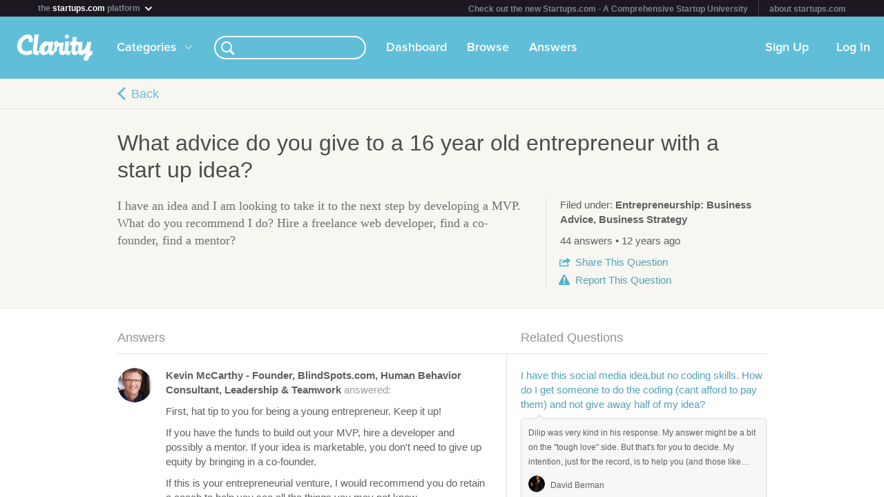

--- FILE ---
content_type: text/html; charset=utf-8
request_url: https://clarity.fm/questions/986/what-advice-do-you-give-to-a-16-year-old-entrepreneur-with-a-start-up-idea
body_size: 44111
content:
<!DOCTYPE html>
<html>
<head>

  <script type="text/javascript">
    STRIPE_PUBLIC_KEY = 'pk_live_51NfWr9ANQl7HSjF3h6bbfslLNg9xzzrfDzxaqAG5vOgQFrD0L6CPiOvAADrEI7h0vvyywwYnVQKzZe5Ah1Qke0Qe00ghcuRUcr';
    WEPAY_CLIENT_ID = '137848';
    FRIENDLY_HOST = 'https://clarity.fm';
    AUTHENTICATED = false;
    CLARITY_VERSION = 138;
    FACEBOOK_KEY = '234242646631453';
    LINKEDIN_KEY = 'ji52d4ow5zt5';
    BILLABLE_CALL_LENGTH = 60;
    RAILS_ENV = 'production';
    CLARITY_TOLL_FREE_NUMBER = '1-800-375-4390';

    var CURRENT_MEMBER_EMAIL = '';
    var CURRENT_MEMBER_ID = '';

    !function(){var analytics=window.analytics=window.analytics||[];if(!analytics.initialize)if(analytics.invoked)window.console&&console.error&&console.error("Segment snippet included twice.");else{analytics.invoked=!0;analytics.methods=["trackSubmit","trackClick","trackLink","trackForm","pageview","identify","reset","group","track","ready","alias","debug","page","once","off","on","addSourceMiddleware","addIntegrationMiddleware","setAnonymousId","addDestinationMiddleware"];analytics.factory=function(e){return function(){var t=Array.prototype.slice.call(arguments);t.unshift(e);analytics.push(t);return analytics}};for(var e=0;e<analytics.methods.length;e++){var t=analytics.methods[e];analytics[t]=analytics.factory(t)}analytics.load=function(e,t){var n=document.createElement("script");n.type="text/javascript";n.async=!0;n.src="https://cdn.segment.com/analytics.js/v1/"+e+"/analytics.min.js";var a=document.getElementsByTagName("script")[0];a.parentNode.insertBefore(n,a);analytics._loadOptions=t};analytics.SNIPPET_VERSION="4.1.0";
    analytics.load("0PvTSsG8LJOE2aRtmI95DZK1wHSj5sEV");
    analytics.page(document.title, { path: window.location.pathname, url: window.location.href });
    if (CURRENT_MEMBER_ID && CURRENT_MEMBER_EMAIL) {
      analytics.identify(CURRENT_MEMBER_ID, { email: CURRENT_MEMBER_EMAIL });
    }
    }}();

    (function(history){
      var pushState = history.pushState;
      history.pushState = function(state) {
        if (typeof history.onpushstate == "function") {
            history.onpushstate({state: state});
        }
        setTimeout(function() {
          analytics.page(document.title || window.location.pathname, { path: window.location.pathname, url: window.location.href });
        }, 500);
        return pushState.apply(history, arguments);
      };
    })(window.history);



    var _boost = _boost || [];
    (function(){
        var u=(("https:" == document.location.protocol) ? "https://tracker.boostable.com/" : "http://tracker.boostable.com/");
        _boost.push(['setSiteId', 'BT-67351161-2']);
        _boost.push(['setTrackerUrl', u+'ping']);
        _boost.push(['enableLinkTracking']);
        var d=document, g=d.createElement('script'), s=d.getElementsByTagName('script')[0]; g.type='text/javascript'; g.defer=true; g.async=true; g.src=u+'boost.js';
        s.parentNode.insertBefore(g,s);
    })();


    var _gaq = _gaq || [];
    window.thirdPartyScripts = function() {
      _gaq.push(['_setAccount', 'UA-27194755-1']);
      _gaq.push(['_trackPageview']);

      (function() {
        var ga = document.createElement('script'); ga.type = 'text/javascript'; ga.async = true;
        ga.src = ('https:' == document.location.protocol ? 'https://ssl' : 'http://www') + '.google-analytics.com/ga.js';
        var s = document.getElementsByTagName('script')[0]; s.parentNode.insertBefore(ga, s);
      })();

      $(function() {
        setTimeout(function() {
          $('.flash-notice').slideUp('fast')
        }, 4000)
        $(".impersonate").click(function() {
          for (key in localStorage) { delete localStorage[key]; }
        })
      });

      (function() {
        var _fbq = window._fbq || (window._fbq = []);
        if (!_fbq.loaded) {
          var fbds = document.createElement('script');
          fbds.async = true;
          fbds.src = '//connect.facebook.net/en_US/fbds.js';
          var s = document.getElementsByTagName('script')[0];
          s.parentNode.insertBefore(fbds, s);
          _fbq.loaded = true;
        }
      _fbq.push(['addPixelId', '334120453406188']);
      _fbq.push(['addPixelId', '701836386601971']);
      })();
      window._fbq = window._fbq || [];
      window._fbq.push(['track', 'PixelInitialized', {}]);
    };

  </script>

  <meta charset=utf-8>

  <meta content="authenticity_token" name="csrf-param" />
<meta content="NNisU9Gi8C598lnWtG6Dst/B7FGPK6ZxJM+6a/n1aIo=" name="csrf-token" />

  <meta name="format-detection" content="telephone=no" />

    <meta name="viewport" content="initial-scale=1.0, minimum-scale=1.0, maximum-scale=1.0, user-scalable=0"/>
    <meta name="apple-mobile-web-app-capable" content="yes" />
    <meta name="apple-mobile-web-app-status-bar-style" content="black" />
    <meta name="apple-mobile-web-app-title" content="Clarity" />


    <link rel="apple-touch-icon-precomposed" href="/assets/touch-icon-iphone-precomposed.png" />
    <link rel="apple-touch-icon-precomposed" sizes="72x72" href="/assets/touch-icon-ipad-precomposed.png" />
    <link rel="apple-touch-icon-precomposed" sizes="114x114" href="/assets/touch-icon-iphone-retina-precomposed.png" />
    <link rel="apple-touch-icon-precomposed" sizes="144x144" href="/assets/touch-icon-ipad-retina-precomposed.png" />

    <link rel="apple-touch-startup-image" media="(max-device-width: 480px) and not (-webkit-min-device-pixel-ratio: 2)" href="/assets/app/iphone.png" />
    <link rel="apple-touch-startup-image" media="(max-device-width: 480px) and (-webkit-min-device-pixel-ratio: 2)" href="/assets/app/iphone-retina.png" />
    <link rel="apple-touch-startup-image" media="(device-width: 320px) and (device-height: 568px) and (-webkit-device-pixel-ratio: 2)" href="/assets/app/iphone-retina-568h.png" />
    <link rel="apple-touch-startup-image" media="(min-device-width: 768px) and (orientation: portrait)" href="/assets/app/ipad-portrait.png" />
    <link rel="apple-touch-startup-image" media="(min-device-width: 768px) and (orientation: landscape)" href="/assets/app/ipad-landscape.png" />

  <meta name="apple-itunes-app" content="app-id=518385879">
  

<title>What advice do you give to a 16 year old entrepreneur with a start up idea? - Clarity Answers</title>
<meta name="description" content="I have an idea and I am looking to take it to the next step by developing a MVP. What do you recommend I do? Hire a freelance web developer, find a co-founder, find a mentor?" />
<meta name="keywords" content="">

<meta name="default-title" content="Clarity &mdash; On Demand Business Advice">

<meta property="og:title" content="What advice do you give to a 16 year old entrepreneur with a start up idea? - Clarity Answers"/>
<meta property="og:description" content="I have an idea and I am looking to take it to the next step by developing a MVP. What do you recommend I do? Hire a freelance web developer, find a co-founder, find a mentor?" />
<meta property="og:image" content="https://clarity.fm/assets/marketing/clarity-og-image.jpg" />
<meta property="og:site_name" content="Clarity" />
<meta property="og:type" content="website" />
<meta property="og:url" content="https://www.startups.co/answers/986/what-advice-do-you-give-to-a-16-year-old-entrepreneur-with-a-start-up-idea" />

<link rel="canonical" href="https://www.startups.co/answers/986/what-advice-do-you-give-to-a-16-year-old-entrepreneur-with-a-start-up-idea" />

  <meta name="pubdate" content="20140208" />



  <link href="https://clarityfm-assets-production.s3.amazonaws.com/assets/app-6991c67c5d7d3f8b1cc6971358128cdf.css" media="screen" rel="stylesheet" type="text/css" />

  <!--[if lt IE 9]><link href="https://clarityfm-assets-production.s3.amazonaws.com/assets/app/common/ie8-1c6fd862ee2e2bd8483f7a2443f4cf00.css" media="screen" rel="stylesheet" type="text/css" /><![endif]-->

</head>
<body>
  <div pub-key="pub-7b32c6d2-3fa7-4dfb-981e-6be84bfa9826" sub-key="sub-70d77cd1-5d0a-11e1-a981-830448eddeb7" ssl="on" origin="pubsub.pubnub.com" id="pubnub"></div>

  <div id="fb-root"></div>

  <!--<div style="font-size:14px;line-height:1;padding:6px;text-align:center;position:fixed;top:0;background:#D86049;color:#FFF; width: 100%;font-weight:bold;z-index:999;">-->
<!--  Notice: Clarity is undergoing maintenance. Some features may be temporarily unavailable.-->
<!--</div>-->
<div id="scoPlatformHeader"></div>

  <div id="container" data-headjs-loading="true">
      <div class="burger-menu"></div>

    

    <div class="modal-overlay hidden"></div>
    <div class="modal-dialog hidden"></div>

      <article class="viewport" data-bootstrapped="true">
        <div class="panel">
          <header>
            <h2>Loading...</h2>
          </header>
          <article></article>
          <footer></footer>
        </div>
      </article>
  </div>

  

  




<noscript>
  <h1 class="main smaller">What advice do you give to a 16 year old entrepreneur with a start up idea?</h1>
  <nav class="simplenav">
  <ul>
    <li>
      <a href="/home">Home</a>
    </li>
    <li>
      &bull;
    </li>
    <li>
      <a href="/search">Search</a>
    </li>
    <li>
      <a href="/topics">Topics</a>
    </li>
    <li>
      <a href="/questions">Answers</a>
    </li>
    <li>
      &bull;
    </li>
    <li>
      <a href="/sign-in">Login</a>
    </li>
    <li>
      <a href="/signup">Signup</a>
    </li>
    <li>
      &bull;
    </li>
    <li>
      <a href="/how-it-works">How It Works</a>
    </li>
    <li>
      <a href="/customers">Customers</a>
    </li>
    <li>
      <a href="/help">Help</a>
    </li>
    <li>
      <a href="http://blog.clarity.fm">Blog</a>
    </li>
  </ul>
</nav>


  <div class="panel-padded">
    <p>I have an idea and I am looking to take it to the next step by developing a MVP. What do you recommend I do? Hire a freelance web developer, find a co-founder, find a mentor?</p>

  <div class="tag"><span class="tag-name"><a href="/topics/entrepreneurship-10160" title="Entrepreneurship">Entrepreneurship</a></span></div>
  <div class="tag"><span class="tag-name"><a href="/topics/business-advice-13855" title="Business Advice">Business Advice</a></span></div>
  <div class="tag"><span class="tag-name"><a href="/topics/business-strategy-10449" title="Business Strategy">Business Strategy</a></span></div>

      <div class="vspace-20">
  <div class="table-valign-middle">
    <div class="user-profile-image-wrapper">
      <img class="user-profile-image small" src="https://s3.amazonaws.com/clarityfm-production/users/pictures/25089/profile_square/cdv_photo_001.jpg?1436714248" />
    </div>
    <strong><a href="https://clarity.fm/kevinmccarthy" title="Kevin McCarthy - Founder, BlindSpots.com">Kevin McCarthy - Founder, BlindSpots.com</a> answered</strong>
  </div>
  <p>First, hat tip to you for being a young entrepreneur. Keep it up!</p>

<p>If you have the funds to build out your MVP, hire a developer and possibly a mentor. If your idea is marketable, you don't need to give up equity by bringing in a co-founder. </p>

<p>If this is your entrepreneurial venture, I would recommend you do retain a coach to help you see all the things you may not know.</p>

<p>Have you already done your SWOT analysis? Have you identified your target market? What is your marketing plan? What will be your operating expenses?</p>

<p>There are lots of questions to ask. If you would a free call, I'd be happy to help you in more detail.</p>

<p>Just use this link to schedule your free call...</p>

<p><a href="https://clarity.fm/kevinmccarthy/FreeConsult" class="external">https://clarity.fm/kevinmccarthy/FreeConsult</a></p>

<p>Best regards,</p>

<p>Kevin McCarthy 
<br />Www.kevinmccarthy.com</p>

<p></p>
</div>

      <div class="vspace-20">
  <div class="table-valign-middle">
    <div class="user-profile-image-wrapper">
      <img class="user-profile-image small" src="https://s3.amazonaws.com/clarityfm-production/users/pictures/23831/profile_square/0e52c20d8abbd1647ee84d5e1abe95c9.jpg?1385004702" />
    </div>
    <strong><a href="https://clarity.fm/nickpassig" title="Nickolas Passig">Nickolas Passig</a> answered</strong>
  </div>
  <p>No one has the answers that you seek (that sounds like Jedi)...</p>

<p>You have to understand your own skills and abilities -- and where your ability and the demand in the market cross paths...</p>

<p>The simple answer:
<br />1. Follow your own instincts and do things differently than others
<br />2. Save all your money - like seriously don't buy anything you don't need
<br />3. Get your financial education first (this is where a mentor can speed up the process)
<br />4. Invest your money wisely and prove you can manage it
<br />5. Now start a business</p>

<p>But no one wants to follow that path because it &quot;seems&quot; too slow.</p>

<p>First off - remember that no one will ever do it for you.  And no one will ever have the recipe that you need because there is no perfect recipe.  Business is as much an artform as it is science.  There are many ways to win and more ways to lose.  Think about improving yourself first and foremost.  Learn as much as you can about money first.  Then go for your passion.  For most entrepreneurs, they refuse to get the financial education first, so they dive in head first and learn through massive failure.  This is a painful path but if you are persistent and willing to grow, you'll eventually get there.  Other Clarity members mention getting a mentor.  As a youngster you have both an advantage and disadvantage.  Older people will think your &quot;ideas&quot; are cute and they will be patient with you when you fail...on the other hand, most successful people do not spend time with people like you because they know 99.9% of you are posers.  You think you want a business, for this minute.  Then you want to go party and watch TV and be a &quot;consumer&quot; psychologically.  So smart people make you prove that you can do all these basic self-discipline steps on your own first.  Call the Small Business Association and go through all their steps first -- then you will have proven you even deserve to get a mentor.  Likewise, you can shortcut the whole thing if you or your family is connected to generous wealthy people.  Call them up, ask them if you can share an idea with them over lunch to get their feedback.  After doing this 30 times, some awesome person will volunteer to help you and the doors will open from there.  Never give up.  Be patient. </p>

<p>Another path is follow &quot;Think and Grow Rich&quot; exactly.  Napoleon Hill lays out a recipe for success, but most people are too lazy or have too little willpower to follow it.</p>

<p>Your best bet in my humble opinion:
<br />If you want to build a MVP - ask someone to loan you money and buy the AppSumo course for starting a business.  In fact, email Noah Kagan and demand a copy.  Tell him that you will pay him back with interest when you make your money back from his course.  Appeal to his honor and passion as an entrepreneur and just get his damn course already.  Watch the Youtube videos with Noah and Tim Ferriss.  This is the way to bootstrap a MVP in the modern age.  Don't re-invent the wheel.  Use tried and true recipes that have already worked for others just give it your unique spin. Even if you can't convince him to help, you will learn a lot in the process -- I promise he will give you that.</p>

<p>If you want to be a business owner, you have to start thinking about all the reasons you can win (like convincing Noah so you can keep your money to start your business) and just get to work.  Everyone will tell you that you will fail.  Just smile and remember that no one has the answers ;-)</p>

<p>Oh yeah, and when you have money to take it to the next level, then pay a Clarity coach (NOT YET).  See above how Kevin extended a free invitation to talk?  Take him up on it and prove to yourself that you will take action.  Prove to yourself that you are serious.  Prove that you are willing to do the work instead of getting stuck thinking too much.</p>

<p></p>
</div>

      <div class="vspace-20">
  <div class="table-valign-middle">
    <div class="user-profile-image-wrapper">
      <img class="user-profile-image small" src="https://s3.amazonaws.com/clarityfm-production/users/pictures/7/profile_square/Screen_Shot_2019-08-05_at_10.55.01_AM.jpg?1565013318" />
    </div>
    <strong><a href="https://clarity.fm/danmartell" title="Dan Martell">Dan Martell</a> answered</strong>
  </div>
  <p>Follow the Lean Startup methodology.  Step 1, talk to potential customers and see if they'll buy what you're selling (ie. validated learning).</p>

<p>Reaching out to someone who's done it before is always a good idea.</p>
</div>

      <div class="vspace-20">
  <div class="table-valign-middle">
    <div class="user-profile-image-wrapper">
      <img class="user-profile-image small" src="https://s3.amazonaws.com/clarityfm-production/users/pictures/8720/profile_square/profilePic2023-featured-round.jpg?1694638043" />
    </div>
    <strong><a href="https://clarity.fm/giacomoballi" title="Giacomo Balli">Giacomo Balli</a> answered</strong>
  </div>
  <p>If you're 16, odds are you have enough time to learn &amp; build it on your own.
<br />It will very low risk and everything you learn along the way will stay with you.</p>
</div>

      <div class="vspace-20">
  <div class="table-valign-middle">
    <div class="user-profile-image-wrapper">
      <img class="user-profile-image small" src="https://s3.amazonaws.com/clarityfm-production/users/pictures/20325/profile_square/20190808_171232.jpg?1577969164" />
    </div>
    <strong><a href="https://clarity.fm/riverscorbett" title="Rivers Corbett">Rivers Corbett</a> answered</strong>
  </div>
  <p>Ditto for what Dan said. </p>
</div>

      <div class="vspace-20">
  <div class="table-valign-middle">
    <div class="user-profile-image-wrapper">
      <img class="user-profile-image small" src="https://s3.amazonaws.com/clarityfm-production/users/pictures/26212/profile_square/Picture1.png?1520966815" />
    </div>
    <strong><a href="https://clarity.fm/jennifercousette" title="Jennifer Cousette">Jennifer Cousette</a> answered</strong>
  </div>
  <p>Congratulations on being a young entrepreneur. First I would say to make sure you have a coach. A coach is vital to your success.
<br /> Then I would say make sure to identify your target market. Then market to them the idea of the product or service. I would not recommend creating a prototype without knowing if anyone will be interested. This will save you time, effort, and money. Also if the market doesn't receive your product, make some adjustments to find what works. Stay with it. Welcome to the entrepreneur journey. Best wishes! 
<br />Jennifer Cousette
</p>
</div>

      <div class="vspace-20">
  <div class="table-valign-middle">
    <div class="user-profile-image-wrapper">
      <img class="user-profile-image small" src="https://s3.amazonaws.com/clarityfm-production/users/pictures/21601/profile_square/clarity_udemy.jpg?1455665655" />
    </div>
    <strong><a href="https://clarity.fm/brucechamoff" title="Bruce Chamoff">Bruce Chamoff</a> answered</strong>
  </div>
  <p>That's amazing. Many successful entrepreneurs have started in their teenage years.</p>

<p>I definitely think a freelance developer should be hired and I interview web designers, so I can act as your CTO and find you the write web developer.</p>

<p>I am not sure you need a co-founder unless you want someone to share your ideas and implement them with you or if you have too many ideas for one person to implement.</p>

<p>The most important piece of advice I can offer is for you to plan. 
<br />1. Write a business plan - You can find many templates on the web for business plan.
<br />2. Write a marketing plan which will include viral marketing and social media.
<br />3. Right a finance plan on how you plan to pay investors.</p>

<p>Getting the word out:
<br />1. Find investors once you have your business plan written.
<br />2. Attend angel investor meetings in your area</p>

<p>Getting the Assistance You Need:
<br />1. See if there are other people in your school who would want to join you and help get things done.
<br />2. Hire a lawyer to write you up a partnership deal / agreement / contract.</p>
</div>

      <div class="vspace-20">
  <div class="table-valign-middle">
    <div class="user-profile-image-wrapper">
      <img class="user-profile-image small" src="https://s3.amazonaws.com/clarityfm-production/users/pictures/41453/profile_square/mariaredphoto.png?1409095595" />
    </div>
    <strong><a href="https://clarity.fm/mariamarsala" title="Maria Marsala">Maria Marsala</a> answered</strong>
  </div>
  <p>Great going!  I have actually mentored a few teenagers who created businesses.  </p>

<p>My advice -- read a business book a week.  Take 3 things from the book and put them to use. If you're not sure where to start, you'll find a link to my books list below.</p>

<p>Start with the book a One Page Business Plan(r)  I have a description of the book at <a href="http://www.CoachMaria.com/books/" class="external">www.CoachMaria.com/books/</a>     Put your ideas into words in a way that help you plan for your start-up and business growth on one page.</p>

<p></p>
</div>

      <div class="vspace-20">
  <div class="table-valign-middle">
    <div class="user-profile-image-wrapper">
      <img class="user-profile-image small" src="https://s3.amazonaws.com/clarityfm-production/users/pictures/259388/profile_square/IMG_8131_2.jpg?1688163873" />
    </div>
    <strong><a href="https://clarity.fm/xavier-cl" title="Xavier Couture Laurendeau">Xavier Couture Laurendeau</a> answered</strong>
  </div>
  <p>1) Find a mentor or someone that inspire you and keep you on the right path</p>

<p>2) Focus on 1 business at a time</p>

<p>3) Avoid shiny object syndrome</p>

<p>4) Read &amp; learn everyday</p>

<p>5) Develop healthy habits to maintain and fuel your success</p>

<p>I started doing business when I was 20. I'm now 25 and loving every second of the entrepreneurial world :)</p>

<p>Congrats for starting business so early and best of luck! :)</p>
</div>

      <div class="vspace-20">
  <div class="table-valign-middle">
    <div class="user-profile-image-wrapper">
      <img class="user-profile-image small" src="https://s3.amazonaws.com/clarityfm-production/users/pictures/294092/profile_square/Saurabh_Thakur.jpg?1663237311" />
    </div>
    <strong><a href="https://clarity.fm/saurabhthakur" title="Saurabh Thakur">Saurabh Thakur</a> answered</strong>
  </div>
  <p>I have a clear piece of advice: If you have the funds, hire an MVP development company instead of a freelance developer. A reputed company provides better guidance and delivers a strong, scalable product that ensures long-term success.</p>

<p>If you have already conducted a SWOT analysis, focus on your customers' pain points. Understand what they truly need and how your product can effectively solve their problems.</p>

<p>Many companies offer their own ready-made products, and you can easily connect with them. FATbit Technologies is one of the top-rated agencies, offering 25+ ready-to-use products for aspiring entrepreneurs looking to start their journey.</p>

<p>Click here to learn more: <a href="https://www.fatbit.com/mvp-software-development-services.html" class="external">https://www.fatbit.com/mvp-software-development-services.html</a></p>
</div>

      <div class="vspace-20">
  <div class="table-valign-middle">
    <div class="user-profile-image-wrapper">
      <img class="user-profile-image small" src="https://s3.amazonaws.com/clarityfm-production/users/pictures/571498/profile_square/Amolina411-Profile-Picture.png?1742594458" />
    </div>
    <strong><a href="https://clarity.fm/amolina411" title="Andres Molina">Andres Molina</a> answered</strong>
  </div>
  <p>I started as a 16-year-old entrepreneur myself. Back then, I built my first websites by hand-coding HTML before web design was even taught in universities. Within a couple of years, I was charging between $5,000 and $20,000 for SEO work and ranking clients for terms like “international mortgages” above institutional giants among others. And today, over a decade later, some of those businesses are still on the first page of Google.</p>

<p>But here's what that journey taught me:
<br />👉 Ideas don’t build businesses. People do.
<br />👉 Products don’t build brands. Purpose, vision, and culture do.</p>

<p>One of the most important things I’ve learned after starting multiple businesses, raising capital in my 20s and again in my 30s, and even going from the highs of six-figure deals to the humility of going back to a 9-to-5, is this:</p>

<p>Entrepreneurship is not about one big idea. It’s about your ability to evolve, build the right team, and stay grounded in your mission. Your idea may &quot;attract&quot; but it may pivot into something else. More than the idea is really the people and empowering them to find their unique unfair advantages to the market.</p>

<p>Some of the biggest companies didn’t begin how they ended up:</p>

<p>• Nintendo started with playing cards and even ran a love hotel.
<br />• Wrigley’s gave away chewing gum to promote baking powder.
<br />• Shopify began as a snowboarding store.
<br />The idea is just the seed. The entrepreneur is the soil, the water, the climate, and the gardener.</p>

<p>💡 Here’s what I’d recommend to you, from one founder to another:</p>

<p>1. Validate before you build.
<br />Don’t fall in love with your product—fall in love with the problem. Prove that your solution matters (solving an impactful issue and understanding why people care and what its worth) before investing in code or hires.</p>

<p>2. Don’t chase a developer—build momentum.
<br />An MVP doesn’t need to be a perfect app. Use tools like Notion, Figma, or Glide to show proof of concept. Visualizing your concept has HUGE value and will help you further refine and clarify your vision and ultimately your delivery and GTM strategy. Make people care, show traction made on your own.</p>

<p>3. Find your mission.
<br />Ask: “What movement do I want to spark?” The stronger your purpose, the clearer your brand, culture, and direction become.</p>

<p>4. Investors don’t fund ideas—they fund people.
<br />They’re betting on you. Your uniqueness. Your ability to gather a team, shift gears, solve problems, and keep showing up.</p>

<p>5. Think long-term—this is a journey, not a sprint.
<br />If your idea solves a real problem, that’s 20% of the equation. The rest? It’s about your story, your skills, your team, and the timing. Nail that, and your idea becomes a movement.</p>

<p>So here’s my honest advice:
<br />Don’t obsess about whether to hire a dev, find a mentor, or look for a co-founder just yet. Start by asking yourself:</p>

<p>“What makes me uniquely positioned to solve this problem?”
<br />“What mission am I willing to spend the next 10 years of my life building?”</p>

<p>You don’t need to have all the answers today. But you do need to keep moving forward—learning, testing, failing fast, getting back up, gather your learnings and staying grounded in purpose.</p>

<p>You’ve got something powerful already: a vision.
<br />Now bring it to life. What is the ultimate purpose and ultimate value your idea brings to people and to you?</p>

<p>Let me know if you’d like a roadmap template I use with founders—it’ll help you break this down into milestones.</p>

<p>You’re not too young. You’re right on time. Let’s go. 💼🔥</p>
</div>

      <div class="vspace-20">
  <div class="table-valign-middle">
    <div class="user-profile-image-wrapper">
      <img class="user-profile-image small" src="https://s3.amazonaws.com/clarityfm-production/users/pictures/11029/profile_square/cory_circle_edit.png?1536281163" />
    </div>
    <strong><a href="https://clarity.fm/coryboatright" title="Cory Boatright">Cory Boatright</a> answered</strong>
  </div>
  <p>Find a mentor. A mentor will provide you so much insight that will allow you save time and money on your project. I also recommend you &quot;fail fast&quot;. What I mean by that is start taking steps to get data, don't worry about being perfect or making mistakes. You're young and you can use that to your advantage. Look at other young entrepreneurs and learn where they hang out and who they follow on Facebook, Twitter and Linkedin. The mechanics of a business isn't the most important part. It's the implementation of the idea. It's actually &quot;taking action&quot; so you can get your prototype crated. Then you can tweak it and get more data. The exciting part is your in the mindset of working for yourself instead of a boss. That is a powerful mindset at the age of 16 for sure.</p>

<p>I hope this served you.</p>

<p>Remember... be a servant,</p>

<p>Cory Boatright
<br /><a href="http://CoryBoatright.com" class="external">http://CoryBoatright.com</a>
<br /><a href="http://Facebook.com/rememberbeaservant" class="external">http://Facebook.com/rememberbeaservant</a></p>

<p></p>
</div>

      <div class="vspace-20">
  <div class="table-valign-middle">
    <div class="user-profile-image-wrapper">
      <img class="user-profile-image small" src="https://s3.amazonaws.com/clarityfm-production/users/pictures/14413/profile_square/picture?1368623893" />
    </div>
    <strong><a href="https://clarity.fm/josefinacanete" title="Josefina Canete">Josefina Canete</a> answered</strong>
  </div>
  <p>I became an entrepreneur very young too. So here is my advise. Don't think too much if your idea is good or bad, find a problem a specific group of people have and then offer them a way to solve it and charge for it. (Follow lean startup) keep it simple!</p>

<p>Hope this answers your question. It would be great to know if you actually went for it!
</p>
</div>

      <div class="vspace-20">
  <div class="table-valign-middle">
    <div class="user-profile-image-wrapper">
      <img class="user-profile-image small" src="https://s3.amazonaws.com/clarityfm-production/users/pictures/8518/profile_square/0_ilLA5m-a9wANUBmvX1e0_7ja9Vx94qGvXCUy_7TGOmOv0zKRQTkj3dCI4Cx?1355285080" />
    </div>
    <strong><a href="https://clarity.fm/claritycoach" title="Joseph Seiler MCC">Joseph Seiler MCC</a> answered</strong>
  </div>
  <p>most of the foregoing are spot on. Find the one that suits your style. No use putting the correct shoes on the wrong feet and then trying to run. The suggestion way up top about engaging a Business Coach gets my two thumbs up (yes I am a Coach) and I wish I'd have had the option when I was starting, growing, buying, selling and reviving my own businesses. One specific that can slip by is to avoid ongoing recurring expenses, things that self renew every month whether you use it or not. For the first while there are economical ways without that monthy cash drain out of the gate. Enjoy your business :-)</p>
</div>

      <div class="vspace-20">
  <div class="table-valign-middle">
    <div class="user-profile-image-wrapper">
      <img class="user-profile-image small" src="https://s3.amazonaws.com/clarityfm-production/users/pictures/25132/profile_square/DM1A8108-cutout.jpg?1415567275" />
    </div>
    <strong><a href="https://clarity.fm/melissagalt" title="Melissa Galt">Melissa Galt</a> answered</strong>
  </div>
  <p>Find a mentor who has been down that path and may be able to connect you with valued partners, resources, and buyers. </p>

<p>Hire a freelance web developer, preferably one recommended, and be sure they sign an non-disclosure agreement. </p>

<p>Watch &quot;Shark Tank!&quot; </p>
</div>

      <div class="vspace-20">
  <div class="table-valign-middle">
    <div class="user-profile-image-wrapper">
      <img class="user-profile-image small" src="https://s3.amazonaws.com/clarityfm-production/users/pictures/52568/profile_square/cdv_photo_001.jpg?1419439691" />
    </div>
    <strong><a href="https://clarity.fm/jack-ghardy" title="Jack G Hardy">Jack G Hardy</a> answered</strong>
  </div>
  <p>Many young people have used my book Core Value Proposition to test their idea and prepare a basic development plan. I'm here to help.</p>
</div>

      <div class="vspace-20">
  <div class="table-valign-middle">
    <div class="user-profile-image-wrapper">
      <img class="user-profile-image small" src="https://s3.amazonaws.com/clarityfm-production/users/pictures/58494/profile_square/headshot1.png?1424580391" />
    </div>
    <strong><a href="https://clarity.fm/demitriousjackson" title="Demitrious Jackson">Demitrious Jackson</a> answered</strong>
  </div>
  <p>So I joke with my friends about this all the time. When I hear about a high school kid building some million dollar app, I say if programming was as easy as it is now when I was 16 with all the free time I had I would be a millionaire too. If you have the money to invest in a freelancer and you have a well thought out idea then that is one rout you can go, but this might be a good time to learn some development yourself. If learning yourself is not an option then I might suggest perhaps you might want to entertain the idea looking for a technical co-founder in you network. I know some people oppose adding a co-founder at this point but I think there are a few thing you should keep in mind. Depending on how validated your idea is already you probably have to do quiet a bit of iteration and feature changes to get to MVP and that will cost increasingly more money. The other thing to take into consideration is your age, some investors will be apprehensive towards investing in you (not your idea) so to over coming that your app will probably need to be further along. Both of these concerns are addressed by bringing on a technical co-founder, yes you will lose some equity but what good is having 100% of nothing.</p>
</div>

      <div class="vspace-20">
  <div class="table-valign-middle">
    <div class="user-profile-image-wrapper">
      <img class="user-profile-image small" src="https://s3.amazonaws.com/clarityfm-production/users/pictures/12142/profile_square/Michael_Von_Irvin_Small.jpg?1505838237" />
    </div>
    <strong><a href="https://clarity.fm/michaelvonirvin" title="Michael Von Irvin MBA BSN RN">Michael Von Irvin MBA BSN RN</a> answered</strong>
  </div>
  <p>First of all, you are amazing. Secondly, yes do all three, hire a freelancer, find a co-founder, and find a mentor. Then follow all of my advice below.</p>

<p>Always specialize and find a niche. But do not find a ditch instead of a niche. Let me explain. </p>

<p>You can actually find several or even 100's of niches and specialize in each. Note that this very different from trying to appeal to everybody with the same product. However, nobody on here will be able to tell you the gaps in the software development market. But, I can tell you how to find the answer to your question. You can do this through testing, pre-launching, and launching. Your potential customers will give you the answers if you follow the techniques below. </p>

<p>Test, test, test. You should run several split tests using different videos within the campaign and drive customers to take some concrete, measurable actions. This action can be signing up for a newsletter, buying a product, signing up for a White Paper, signing up for a free bonus, etc. But you have to key each of these along with the video to make sure that the actual video is driving the actual action.
<br />I am sharing other information from my other posts below in hopes that this also helps you.
<br />Boot Strapping or Million Dollar Marketing. Here is the formula. 
<br />I am adding information below that I have shared with others. 
<br />If you were looking for a doctor, you would go to a hospital. If you were fishing you might use worms even if worms disgusted you. You would not use ice cream to catch a fish even if you yourself love ice cream for obvious reasons. The fish nor the customers don’t care what you like or what you want. They only care about what they want. Customers instinctively think “What’s in it for me?” Understanding this is the key to marketing. And understanding marketing is the key to get whatever you want in life or business. 
<br />For investors, try contacting owners of existing similar companies. They have more money and experience than you. Have them sign an NDA when possible before discussing your business proposition. 
<br />So, here are several of my marketing solutions: 
<br />Bonus: 
<br />Here is $10,000 worth of information for free and in a nutshell. (each of these proven concepts could actually be worth millions of dollars in the right hands).
<br />I like your idea. As a matter of fact, I will go so far as say, it is a great idea. So...don't give up. But don't keep beating your head against the wall either. You have to get over the wall. 
<br />You have to quit focusing on marketing and sales tactics and focus on a strategy. How do you to this? You have to come up with a really solid USP. Why would a customer choose you over others similar companies? Find the answer to this before you continue with your marketing strategy. 
<br />Secondly, you need an irresistible offer. 
<br />Thirdly, you need to offer an unbelievable guarantee. By doing this and following the directions below on pre-launch and launch you should be a lot closer to getting real solid customers. 
<br />I didn't actually invent the pre-launch or the launch. Concert goers are very familiar with winning concert tickets by calling into radio stations or winning VIP treatment, or back stage passes, lunch with a star, the list goes on. 
<br />Likewise, if you look at &quot;professional wrestling&quot; or boxing, or MMA, the whole fighting before the fight is just a pre-launch. Unfortunately, even heroin dealers use a pre-launch technique better than most business people. PT Barnum was doing this for circus goers over 100 years earlier. And I can only imagine the pre-launch of the Romans for the Gladiator Fights. 
<br />In more recent history, every type of business from Retail Stores to Real Estate companies have used multiple pre-launch techniques. Believe me; tourists are bombarded with Condo deals when they visit Disney Land. 
<br />This is similar, but different from lead generation, another power marketing concept along with backend sales techniques (I don't have the enough space to discuss these and other powerful techniques here). But I use these techniques in my own businesses including offering free information packed newsletters and encouraging my clients to move up my sales ladder because it is best for them. Most do move up the sales ladder as their ambition and drive increases. Some move all the way up from the very beginning. Both benefit from this, one just takes longer to receive the benefits. Others will never take a chance on becoming successful. 
<br />Okay, to pre-launch campaigns for SaaS platforms, a startup, or any product or service. Simply, come up with a taste of what you have, ask a serious question and answer it. At the end of the end of the first &quot;answer and solution&quot; set the potential client up with another problem that is very familiar to them. Convince them that you have the answer. Follow this technique several times. Most do this repetition 2 or 3 times, but a famous golfer has sent me literally dozens of how to videos in order for me to take the bait. 
<br />You might think that giving the answer to a solution makes your product less valuable and your opinion less valuable. If you think that…then you would be wrong. Heck, look at what I have given out in this answer alone. But, this is just the microscopic tip of my business and marketing knowledge. My experience is if you give you will receive. That is…if you know what to give, how much to give, and how to receive. 
<br />I am not trying to convince you to call me. Frankly, most people cannot afford to call me and I am very selective about who I accept as my clients. Besides, I am pretty busy with my own businesses and consulting with some very high paying customers. However, I would need more info from you before I could have a greater impact in helping you. 
<br />Most solutions involved this: Ask, Ask, Ask, then Ask again. 
<br />Concentrate on the 3 M's of Marketing. I have come up with 7 M’s of Marketing, but 3 will do for now. These are Market, Message, and Media. They come in that order. 
<br />Who is your target market (customer, clients, buyers, users, etc.)? 
<br />Tailor your laser focused message for this target market. 
<br />What is the best media mix to get your message to that market? 
<br />Here's what you do...first, take steps to make sure that you are actually selling something that a hungry crowd wants like a baby wants milk, then…make an offer that is so incredible that they cannot resist. Secondly, do all the work for them. Make it so easy to make the purchase now that they can do it virtually without effort. Thirdly, give them an incentive to act right now. Fourthly, offer an almost unbelievable guarantee. Fifth, offer a bonus for acting now. There are many other incredible steps in my playbook, but these steps should help the novice to the professional sell anything. 
<br />Whether you are selling B2B or B2C, you have to focus on selling to only one person. You can actually sell to one person at a time while selling to millions at a time. These are one and the same. Don't get off track. What we call digital marketing selling is just selling in print. And that has not changed since in the last couple of thousand years. 
<br />The secret to success: I have had the pleasure of knowing and working with some of the biggest names in business, celebrities, actors, entrepreneurs, business people, and companies from startup to billion dollar operations. The number one reason for their success is doing what they know and love while doing it in new, creative, and innovative ways. 
<br />Ask, Ask, Ask. Have thick skin and learn from each &quot;mistake.&quot; In a short while, the market will tell you what you need to do and who and what you need to ask. But get started now, even if that just means asking a contact on LinkedIn. 
<br />While you are thinking, you might as well think really big and think of something at least 1% better, newer, or different. And being cheaper is not a winning strategy. 
<br />Make decisions quickly and change decisions slowly…unless you are actually going off a cliff. 
<br />Remember these two 11 letter words...persistence and consistency. They are two of the most important tools ever invented. 
<br />Even better yet, remember my 411 Rule of Achievement – It consists of (4) eleven letter words for super achievement (also an 11 letter word). Here it is, my 411 Rule of Super Achievement: 
<br />Persistence and 
<br />Consistency can change even the smallest 
<br />Possibility into a big time 
<br />Probability 
<br />Persistence + Consistency = 
<br />Possibility  Probability 
<br />By the way, I get a lot of people asking me if I can take phone calls for free (a free sample). Sorry, I can’t. I respect Clarity.fm and what they are trying to accomplish. And I wouldn’t if I could. The information that I offer is just too valuable to give away for free. I used to give information away for free and nobody used it. I found that when I charge $3,000/hour people paid attention and actually used my unique techniques, strategies, and tactics. Without taking action on this incredible information or paying someone to take action, you will not succeed no matter how “lucky” you may be. 
<br />Treat everybody you talk to and everybody you meet (including yourself) like each is your number one million dollar customer. 
<br />Remember this for most people who really want to achieve a dream: 
<br />First: Your dreams are important and those who don’t support and believe in your dreams either don’t understand your desire and ambition or they have some other reason (many times reasons they themselves don’t understand) for not wanting you to spend the time and effort necessary to achieve your dreams. 
<br />Secondly: If you haven’t achieved your dreams and goals so far, it is not your fault. I know that this goes against what you usually hear, but it is true. Stop blaming yourself. You have a whole world of obstacles that are truly to blame. You only need to figure out how to go over, go under, go through, go around, or go with these obstacles in the direction of your dreams. 
<br />Thirdly: Fear is normal, but don’t give into it. Use it to motivate you and guide you. 
<br />Fourth: You are right; there are probably some people who don’t want you to succeed. 
<br />Fifth: Keep this in mind, there are people competing to get there first, do more, have more, invent what you are considering inventing, or simply trying to win. Believing in yourself and what you are doing is part of a powerfull strategy for winning over your competition. 
<br />I also always suggest that everybody at every stage work with a coach, mentor, or consultant. Heck, it works for Tiger Woods, every team in the NFL, the NBA, and etc. We all need guidance and support. 
<br />Best of luck, 
<br />Take massive action and never give up. 
<br />Michael 
<br />Michael Irvin, MBA, RN 
<br /><a href="http://www.michaelvonirvin.com" class="external">www.michaelvonirvin.com</a> 
<br />PS – Many people have “Upvoted” my answers. Thanks to those who do this. I really appreciated.
<br />Share This on Facebook, LinkedIn, Google, etc. by Clicking Share Below</p>
</div>

      <div class="vspace-20">
  <div class="table-valign-middle">
    <div class="user-profile-image-wrapper">
      <img class="user-profile-image small" src="https://s3.amazonaws.com/clarityfm-production/users/pictures/106324/profile_square/IMG_52241.jpg?1483731498" />
    </div>
    <strong><a href="https://clarity.fm/francescoandreoli" title="Francesco Andreoli">Francesco Andreoli</a> answered</strong>
  </div>
  <p>Congratulations man! Some short tips.
<br />- have a coach that understand you are young enough to take responsibilities and take you seriously.
<br />- who you want really reach? No b*****t target market, define it! . 
<br />-test the market with some free tools/webside or crowdfunding campaign first.</p>

<p>CREATE MOMENTUM, continue feedbacking your BM and get feedback from all the people. I was selling newspaper at 14 years old. none were taking me seriously so i went to some old guys, made them selling my papers and payed per commission. I made more money at the end :)</p>
</div>

      <div class="vspace-20">
  <div class="table-valign-middle">
    <div class="user-profile-image-wrapper">
      <img class="user-profile-image small" src="https://s3.amazonaws.com/clarityfm-production/users/pictures/158930/profile_square/VB_photo.jpg?1542642518" />
    </div>
    <strong><a href="https://clarity.fm/valentinboyanov" title="Valentin Boyanov">Valentin Boyanov</a> answered</strong>
  </div>
  <p>To have a burning heart for entrepreneurship is a great thing. But you would miss the two other element of success - enough knowledge and enough experience. I propose, in order you continue to feed your fire, you continue to read and try on the technological part of the business. Those are changing so quickly, you have to understand where it all comes and where it goes. Simple money-making story, will destroy the great idea of any great business.
<br />all the best
<br />Val</p>
</div>

      <div class="vspace-20">
  <div class="table-valign-middle">
    <div class="user-profile-image-wrapper">
      <img class="user-profile-image small" src="https://s3.amazonaws.com/clarityfm-production/users/pictures/156021/profile_square/43610533_10156592253567464_960289726005248000_n_(1).jpg?1545049502" />
    </div>
    <strong><a href="https://clarity.fm/veramijungu" title="Vera Mijungu">Vera Mijungu</a> answered</strong>
  </div>
  <p>Wow, congratulations on wanting to be an entrepreneur. This is a good decision and am sure you are going far. I will advise you to find a mentor who is successful in the same niche. With a mentor, he or she will help you overcome challenges and help you understand the business better. Entrepreneurship is hard work you need guidance, you need a lot of learning and a lot of research to succeed. Any good idea can thrive but it needs so much focus, knowledge and commitment to be successful. </p>

<p>Good luck, the sky is the limit for you.
</p>
</div>

      <div class="vspace-20">
  <div class="table-valign-middle">
    <div class="user-profile-image-wrapper">
      <img class="user-profile-image small" src="https://s3.amazonaws.com/clarityfm-production/users/pictures/291500/profile_square/WIN_20240207_19_34_10_Pro.jpg?1707377768" />
    </div>
    <strong><a href="https://clarity.fm/joy-brotonath" title="Joy Broto Nath ">Joy Broto Nath </a> answered</strong>
  </div>
  <p>I have a new advice for the young entrepreneur an advice that starts before the hire a freelance web developer, find a co-founder, find a mentor. It is an advice that starts with soul of start-up, it starts with CUSTOMERS. 
<br />A start up is a young company founded by one or more entrepreneurs to develop a unique product or service and bring it to market. By its nature, the typical start-up tends to be a shoestring operation, with initial funding from the founders or their friends and families. One of the start-up’s first tasks is raising a substantial amount of money to further develop the product. To do that, they must make a strong argument, if not a prototype, that supports their claim that their idea is truly new or a great improvement to something on the market. Though a vast majority of start-ups fail, some of history's most successful entrepreneurs created start-ups like Microsoft (founded by Bill Gates), Ford Motors (founded by Henry Ford), and McDonald's (founded by Ray Kroc).
<br />In India I have worked at several start-up companies all had the same aim was how to get attention of customers to make more and more revenue for themselves. Potential customers think in a thoroughly rejecting way: they look for a reason to reject your product. Only by assuming that mind-frame can you develop the insights and innovations necessary to come up with the right innovation. Only by intensifying the consumer’s rejection thinking can you get him to take a fresh perspective on your product or service. Every day, you and millions of other potential consumers make thousands of decisions. You are not consciously aware of most of the decisions you make, but you make most of them the same way, by reflecting on the drawbacks involved, and then picking that course of action with the fewest drawbacks (or the least painful ones). Herbert Simon, a Nobel Prize winning economist, referred to this as “satisficing.” Instead of optimizing satisfaction and choosing an outstanding product in terms of its aspects in one particular area, we compromise on the best so that we do not get the worst in some other aspect. We don’t settle for the best in one area, but the least bad in all areas. The only way to understand how consumers make decisions is that they do not accentuate the “positive,” but the “negative.” The process of deciding is not about including more options and facets, but about exclusion. The analogy is one of a funnel with a lot of screens and filters inside: a lot may be poured in at the top, but only a small amount makes it all the way through to the end point (the decision by the consumer to purchase the product). Too many marketers think like street vendors. Their pitch involves a brief focus on one attractive point about their product. Take a walk with me some Sunday afternoon, around the Toluca Portales. So many happy couples and families; so many opportunities for street vendors. The balloon vendor attracts a crowd by making a sound of a strange bird. The popcorn vendor makes the sound of a steam whistle. The churro vendor sells not so much on sight, as by the smell of the donutty mixture hitting the hot oil. And then there is the vendor of the little wind-up toys. The child sees one and wants it. All of these vendors hope that their potential customers will think just like four-year olds, overly impressed with the first impression attractive aspect of the product, making a purchase decision before the unfavourable come into their minds.
<br />The adult decision maker can’t keep the unfavourable from jumping into his mind and dominating his decision. The adult decision maker sees the cute helium balloon and thinks, we are going to mass in ten minutes, and do I want this balloon of a red devil soaring above me at church? The adult decision maker sees the popcorn, churro or snow cone vendor and thinks: will the kid be done eating in ten minutes? Probably not, so do not buy it now. Of course, when the family gets out of church is not a better time, because then they must go to Aunt Maria’s for Sunday dinner. Then the adult decision maker contemplates that windup toy. His child’s initial fascination is more than matched by these sober calculations: is it a safety risk? will it break before he loses interest (in which case junior will start to cry)? or will he lose interest before he breaks it? (in which case it was not a very good investment either), will junior be making noise with this toy all during mass? The adult does not have to come up with ten good reasons for not buying the toy: one is sufficient to veto the purchase. This rejection mind-frame dominates most product decisions that adults make. To make a sale, you must get beyond the (all too often unannounced) concerns, each standing as a sufficient obstacle.
<br />Here are some businesses and the concerns involved.
<br />AIRLINES: I fly a lot; I have to if I want to live in one country and show up for work in another. Each time I fly, I think how much I would like to avoid it. Most of these reasons are just reasons to avoid flying in general, but some reasons translate into avoiding specific airlines.
<br />1.	Those baggage limits bother me. Sometimes I want to bring more weight, more bags, an oddly shaped bag, or a live animal. Several times I have driven two thousand miles just so that I could bring something with me that I knew the airlines would bother me about. (Opportunity talking: if an airline just relaxed those baggage limits, they could get my business, at least on certain occasions.)
<br />2.	Losing Luggage. The only thing worse than not being able to bring luggage is to bring it, check it, only to have it lost. One airline (United) in particular has lost so much of my luggage I shall not give them another chance, even if the flight were free.
<br />3.	Getting to the airport is a hassle. I hate those shuttles. They arrive early, or late, and the drivers go like crazy to make the next pickup.
<br />4.	Parking at the airport is a worse hassle (which is the only reason I even consider the shuttles).
<br />5.	I must revisit the whole transportation hassle when I arrive at my destination. I would prefer to drive 300 miles to Phoenix from Redlands just so that I have my own car there when I arrive.
<br />6.	The food on the planes (and in the airport) is so bad that I started packing my own food even before some airlines stopped providing meal service.
<br />AIRPORTS: I hate using airports, but as with airlines, I have to, in order to avoid the alternatives. Nevertheless, there are hundreds of airports that I have never used, and probably never will. It would be more precise to say that there are only a handful of airports on my list of potentials. All the other airports have at least one rejection factor that meant that I scratched them off my list.
<br />1.	Wrong city. Topeka may have a great airport, but I never had a reason to go to Topeka or the surrounding area, and doubt that I ever will.
<br />2.	Wrong route. Maybe the airport is close to my destination city, but my departure city is not on the other end of a route that it services.
<br />3.	Wrong airline. Some airports are limited to a few airlines. If they are the airlines that I refuse to fly (because of their unfavorables), then I have no reason to use the airport.
<br />4.	Too far. They are building a new airport for the Mexico City area, and putting it east of the city in Texcoco. Since I live west of the city, that makes the new airport too far. They can build it, and I hope it draws some crowds away from the airports I do use, but I won’t use it.
<br />5.	Too large. I hate LAX and a few other mega-airports that are just too big to be efficient or convenient. I just don’t want to go there. I will drive a hundred miles to San Diego just to avoid LAX.
<br />6.	Too small. Some airports are just too small to have a critical mass of essential services. I’ll wait until they grow a little.
<br />7.	Parking. At some places (e.g., LAX) the parking is just too confusing. At other places (e.g., Tijuana) there just are not enough long-term spots.
<br />8.	Public transportation. LAX strikes out again. There is no way I can just catch a public bus that takes me close to home.
<br />9.	Too far between connections. This is not just a function of size. Some relatively small airports put way too much distance between connections.
<br />10.	Too confusing. LAX strikes out again. Why a “Bradley terminal” instead of numbers or letters? Why some airlines depart from one terminal and arrive at another? Airline passengers are trying to assemble logical cognitive maps, and there is no excuse for making that process so difficult.</p>

<p>ATMs: Now a trip to the ATM is part of my daily ritual, but fifteen years ago I was a cautious adopter. There were many barriers which were eventually removed, but some financial institution could have sped up the process and got a new customer by removing these more quickly.
<br />1.	Complicated. At least initially, it was confusing going through the different screens. I could have overcome this in five minutes if some bank had set up an ATM inside the branch and had an attendant walk me through the steps.
<br />2.	Fear of getting mugged. There are still some locations I will not go to even in the day. One brilliant move was putting ATMs inside of public places (like malls and police stations).
<br />3.	Fear of bank errors. My wife had a bad experience with a debit card, so I cancelled that card, and just have the regular ATM with no Visa logo. I once went to a new bank to open an account, spending over a half hour with the paperwork, and then the deal breaker emerged. This bank only had debit cards, no plain ATM. I cancelled the new account.
<br />4.	Tellers are easier. For the first ten years of the ATM, many customers concluded that tellers were still less fearful and less risky. One bank (Bank of America) decided to pull tellers off the line in order to encourage its customers to use the ATM. (Of course, the long lines also encouraged many of its customers to check out the other banks as well.)</p>

<p>BANKS: I have accounts at a dozen different banks, and I am a former customer with as many. There are some banks I will never be a customer of (and some I will never be a customer again). Here are the rejection factors determining my selection of banks.
<br />1.	Location. This is a deal breaker. I will never be a customer of the First Bank of Tulsa because I have never been there and will probably never live or conduct business there. Even a southern California bank, with too few locations, would not become one of my banks.
<br />2.	Bad teller service. As I conduct more of my banking online, by mail, or by ATM, I need fewer and fewer teller contacts, but when I need to see a teller, I want prompt and effective service. One bad experience of service is usually sufficient for me to cancel the account.
<br />BATTERIES: I hate batteries, the kind you have to put in flashlights and small appliances. I love my solar powered radio because it does not use batteries. Consider the unfavorables of batteries.
<br />1.	Shelf life. You never know how long they will last. More specifically: too often when you take them out of the package and put them in the device, they no longer work.
<br />2.	Wrong size. I don’t understand the need for all the different sizes. All I know is, when I need some batteries, that’s the size I don’t have, while I have all these stocks of dead batteries which have not been used because they are the wrong size.
<br />3.	Expensive. Enough said.
<br />BOATS (and yachts, and jet skis). I don’t own a boat bigger than an inflatable Sevylor. The temptation is great, because in Long Beach I live right by the yacht harbor. The favorables are all there, but so are the compelling unfavorables (which might explain why they say that the two happiest days in the life of a boat owner are the day he buys his boat, and the day he sells it).
<br />1.	Cost. Yes, all of these water toys are expensive to purchase.
<br />2.	Maintenance. All of these require regular maintenance and/or repairs, everything from refinishing the deck to changing the oil in the motor. The greatest motivation for maintenance is that without it, when you arrive at your water destination with your boat, it does not work. (Of course, sometimes that happens even when you kept up with the maintenance.)
<br />3.	Training. As they get more complicated to operate and maintain, they require more training. The only reason people get the training is that when they try to do without the training, the level of frustration is much higher (and people avoid the unfavourable).
<br />4.	Storage. Everything has to be somewhere, and when the boat is not in the middle of the water with you at the helm, it has to be somewhere else, perhaps a berth, perhaps in your garage or backyard. That is a cost of money and/or space.
<br />5.	Transportation. If the boat is not stored in the water, it must be stored somewhere else and brought to the water. You will need a trailer and an apparatus of getting the boat into and out of the water.
<br />6.	Dangerous. Regardless of the amount of training and maintenance, boats are accidents waiting to happen, accidents in an environment which humans are unlikely to survive.
<br />7.	A better alternative. Renting a boat when you get there seems to avoid problems 1,2,4, and 5 and maybe the guy renting it to you will give you an impromtu version of the essentials of #3 training, and hopefully, he carries insurance for #6.
<br />CABLE: For a long time I didn’t have cable TV service at my Redlands house, and still do not have it at Acapulco or Long Beach.
<br />1.	No time to watch TV. The first thing that popped into my mind when I see an ad for cable is: “I don’t have the time to watch all of those channels.” My situation changed when my aged father moved in with me and spent most of his waking hours in front of the television.
<br />2.	Installation. I knew it is too complicated to do myself, and I heard that it is a problem coordinating the right time with the cable company. Verizon’s easy installation convinced me.
<br />3.	Pricing. I have heard that they start you off with low rates and then jack them up after you have become accustomed to the service. Verizon finally gave me a great deal.
<br />4.	Alternatives. There was broadcast TV, until it went digital and I had to deal with the unfavourable of those conversion boxes. Also Fox kept putting on those “reality” shows and amateur talent shows, so those unfavourable got too high.
<br />5.	Disreputable companies. I had heard too many stories about poor service. Finally, I found a company (Verzion) that gave me good phone and FIOS internet service, so I decided to try them for TV.</p>

<p>CELL PHONE: When they came out, I tried one for a couple of months, but got rid of it.
<br />1.	Too complicated. Forget all the bells and whistles. Just give me an on/off switch, a dial tone, and big buttons. That might make me a late adopter psychographic that is on the wane.
<br />2.	Carrying. Maybe the young generation likes to wear these on their belts as a fashion statement, but I still do not have a place for it.
<br />3.	Charging. We are back to the battery thing again. Why can’t it just get charged by the sunlight or by the natural movement of my body?
<br />4.	Sound quality. I could not hear the voice on the other end half of the time. The newer phones are better.
<br />5.	Risk of loss, theft. I never really had it lost or stolen, but I was always misplacing it (once again, it never had a convenient place for carrying or even storage.)</p>

<p>E-BOOK READER: Many publishers have tried to convince my students that instead of buying traditional textbooks, a better alternative would be to purchase an e-book reader and then “cartridges” for the specific textbooks (at about half price) needed that semester. The way the salesmen calculate, the average student could save hundreds of dollars over a four year education. Most students have balked at this sales pitch, and I think they are demonstrating caution based upon perceived unfavourable.
<br />1.	Complicated. Any new technology is complicated, and the student fears not being able to use it. Until a critical mass of students starts using it, and then showing each other how to use it, the salesmen may have to demo the use of e-books.
<br />2.	Lack of compatible cartridges. It is not sufficient to say that some or even most textbooks will be available on cartridges. If one professor requires one textbook without a cartridge, the student has to go back to purchasing the old-style textbook.
<br />3.	Resale value. Students see their textbooks as an investment as well as a cost. Unless a new edition is coming out, students know that they can resell their textbooks at the end of the semester and get up to half their money back.
<br />4.	Alternative: used textbooks. What the salespeople fail to understand is that the e-books are not just competing against the new hundred-dollar textbooks, but in most cases, against the fifty dollar used textbooks.</p>

<p>FLASHLIGHT: I hate flashlights. Here is a great opportunity for someone to come up with an innovation that overcomes a lot of negatives.
<br />1.	shelf life. This goes back to the problem of batteries. When you finally need the flashlight, it is no longer working.
<br />2.	Breaks easily. There is something about those bulbs and the on/off mechanism that makes them just too vulnerable.
<br />3.	Positioning. I do not have three hands. Usually, I need the light so that I can perform some task with my hands. I want a flashlight I can position, or at least set down without rolling away.</p>

<p>FLOWERS: I no longer buy flowers to send to my wife or mother. Flowers have too many problems.
<br />1.	They die. I guess that’s part of them being fresh and perishable.
<br />2.	Delivery. On those few occasions when I used to purchase flowers, delivery time was the key: on Valentine’s Day, not the 15th of February; on my anniversary, not the day after.
<br />3.	Flower shops were all concerned about their attractive features: “look how festive this arrangement is” and never about my concerns. Sorry, flowers are not worth it for me.
<br />HOTELS: We select hotels by a process of elimination.
<br />1.	Location. I do not need a hotel in Lawrence, Kansas: I’m not going there.
<br />2.	Ease of finding. I rarely make reservations anymore, especially on driving trips into Mexico. Too many hotels are simply too hard to find. So, I prefer to keep driving until I find a hotel that looks acceptable.
<br />3.	Getting there. When I am flying into a city, one thing I must worry about is getting to the hotel. I have even stayed at boring airport hotels, simply because they were easier to get to. Hint: having a free shuttle to the airport overcomes this unfavourable and is a major deal maker.
<br />4.	Wait staff hassles. I do not want to have to summon a bell hop to show me how to work the air conditioning or give me a glass of water. I want all the conveniences in my room and available from the outset.
<br />DIAL UP INTERNET: We all started this way, but most of us did not stay because of the problems.
<br />1.	Too slow. As we perceived the need to do more (e.g., download music) we needed more bandwidth.
<br />2.	Telephone line. Remember your Aunt Ethyl trying to call up and she kept getting the business signal because you were online? Juno solved that problem by allowing you to download your email and work with it offline, so Juno had my email business for many years.
<br />JEWELRY: I hate it and never buy it or wear it.
<br />1.	No need. The first thing that crosses my mind about jewellery is that I don’t need it.
<br />2.	Risk. Here is something small and valuable, too vulnerable to loss and theft, which means I must find a safe space to store it, and then insure it.
<br />3.	Inheritance. If the jewellery is so valuable that it becomes a family heirloom, that I must worry about who will inherit it, and what I tell my other heirs?
<br />JUICER, FOOD PROCESSOR: We see their attractive features demonstrated on the infomercials, but I never think past the unfavourable.
<br />1.	It will not work, at least not as demonstrated.
<br />2.	What a mess to clean up. I would rather just buy the juice and throw the carton away.
<br />KNICK KNACKS: If my wife is in the car with me, and I pass a garage sale, I will not stop if there are knickknacks.
<br />1.	They will take up space.
<br />2.	The novelty will wear off, sometimes by the time we get home.
<br />3.	They break easily.
<br />LAS VEGAS: Although they heavily advertise their attractive features throughout southern California, I try to avoid this desert resort. I don’t gamble and don’t fear getting sucked into to gambling, so that is not the reason.
<br />1.	Crowded. I have never seen the place with a manageable number of people.
<br />2.	Unfriendly. Especially when it becomes apparent that I am not there to gamble or see the shows, the level of service I get deteriorates rapidly. I just don’t feel comfortable being there.
<br />LUGGAGE: It has taken me over fifty years of traveling to find a piece of luggage that I actually like. Most pieces of luggage have one or more of the following problems.
<br />1.	Too small (at least for what I want to carry).
<br />2.	Too large (at least for where I have to put it).
<br />3.	Not durable (at least according to what airline travel requires).
<br />4.	Does not protect the contents. Too often I have to place my things inside of hard boxes or cans inside of the luggage.
<br />5.	Not flexible in size. What I need to pack does not match the dimensions of the luggage.
<br />6.	Hard to carry. Why did it take so many years to invent wheels and handles?
<br />7.	Hard to find things inside. I know it is in this bag, but where?
<br />MOVIE THEATER: It is a rare occasion that I visit a U.S. theater to watch a movie. As much as I love movies, there are too many unfavorables, and it only takes one of these to keep me away.
<br />1.	Theater is too far.
<br />2.	Theater is showing the wrong movie.
<br />3.	Ticket prices are too high.
<br />4.	Popcorn is too salty.
<br />5.	Popcorn is too pricey.
<br />6.	Parking is too difficult.
<br />7.	Audiences are too obnoxious.</p>

<p>MILK: I have just about ended purchasing milk in the U.S.
<br />1.	Shelf life. I am only going to be there for a few days, and it hardly seems worth it. I won’t be able to finish it.
<br />2.	Complicated types. Is the blue carton the 1% or the 2% or the lactose intolerant? This decision is not worth two minutes of label reading with the refrigerator door open, so forget it.
<br />MUSICAL INSTRUMENT: I don’t have one and probably won’t purchase one for a child.
<br />1.	Where to store it? My mother’s organ was a main feature of her living room for many years. My daughter plays, but how do we move that thing into her smaller home?
<br />2.	Lessons are expensive and inconvenient. I remember when my daughter was learning, we had to readjust our schedules to accommodate for the music lessons. Never again!
<br />PET FOOD: I love cats, but I do not have one now. One factor deterring me from ever having one again would be the hassles of pet food.
<br />1.	Expensive. At sometimes, I think it cost more to feed the cat than to feed me.
<br />2.	Cat will not eat it. She was finicky, and we never knew if she would eat what we had bought.
<br />3.	Smells bad.
<br />4.	Hard to clean. Those special dishes were cute, but difficult to clean.
<br />5.	Hard to open, more difficult than containers of people food. Was this designed to keep the cats out? Well, it kept the people out, so I changed at least one brand because of this.
<br />6.	Containers too big. Hint: how about a meal sized container so that I do not have to refrigerate the remainder? (which she would not eat anyway because it is dry, cold, and hard).
<br />7.	Containers hard to dispose of.
<br />PUBLIC TRANSIT: As much as I hate driving, when I am in southern California, I drive almost everywhere. The reason is simple: the downsides of public transportation outweigh the downsides of driving.
<br />1.	Routing. I want to go to the library or shopping, but the routes are all geared for someone going to the county hospital or the welfare office.
<br />2.	Schedule. The only people who find the schedules convenient are those who can plan their whole day around a bus trip.
<br />3.	Multiple short trips. I have about five different places to go to. Do I have to wait for five busses?
<br />4.	Place to carry and store things. With my car I can put stuff in the trunk, and then drive to the next spot, then bring everything home.
<br />5.	Proximity to undesirable people. Most of the people I meet on a bus I would not invite into my home.
<br />6.	Stations, platforms, and stops are unappealing, places I don’t want to be.
<br />7.	Drivers who will not stop, make change, or give information. What a difference from Mexican bus drivers! There the driver rents the bus and gets to keep the fare. The driver stops anywhere for a passenger and is motivated to treat the passenger nicely.</p>

<p>RADIO STATION: In the U.S., I spend most of my waking hours listening to an AM or FM radio station. Yet, most stations I have never listened to, and will never listen to. I make my decisions based on the unfavourable: eliminating those stations that do not meet my criteria.
<br />1.	Wrong location. There might be some great North Dakota stations, but I never get close enough to pick them up.
<br />2.	Poor reception. There are some great stations that just do not come in clear enough; sorry KNX 1070, you don’t serve the Inland Empire.
<br />3.	Wrong programming. If you’re playing rap, I’m not listening.
<br />4.	Too many commercials. If it sounds like a long block, I’m switching to another channel.
<br />5.	Obnoxious commercials. Sometimes one commercial is enough to get me to flip away if it is obnoxious enough. Sorry, KFI.
<br />6.	Boring announcers. Sorry, KFI, after Bill Handel you have about fourteen hours of “more boring talk radio.”
<br />RECREATIONAL VEHICLES: I don’t have a motor home, and never expect to purchase one.
<br />1.	Storage. I am not going to be driving it most of the time. It looks too big for my driveway or garage, so does it take up most of my backyard?
<br />2.	Gas mileage. Just how much does it cost to drive a hundred miles?
<br />3.	It looks hard to steer.
<br />4.	Overnight hook-up fees at trailer park. Now its starts to compare unfavourably with its main alternative: the hotel.
<br />RENTAL CARS: It has been many years since I have rented a car at my travel destination. The unfavorables are simply too great.
<br />1.	Cost. The basic cost of per day or per mile would be tolerable, but there are those add ons: taxes, insurance, gas refilling. You never know what you are going to have to pay.
<br />2.	Hard to get to pick up site or home from drop off site. The whole point is that I am starting off and ending up without a car. This is usually a deal breaker.
<br />3.	Wait for a car. One firm permanently lost my business because I had to wait for half an hour to have a car ready. (I had made a reservation and arrived on time.) The excuse I got was “the car is being vacuumed”). That sounded like “the check is in the mail” and why didn’t they ask me my preference: dirty car now or clean car later. Time was my key concern, and waiting for it was an intolerable factor.
<br />4.	Downtown parking. After I have the car, where do I put it when I am not driving?
<br />5.	Alternatives. The more I used rental cars, the better the alternatives looked: taxi, public transportation, local friends. I have even driven out of state instead of flying simply because I would rather have my own car at the destination rather than relying upon a rental car.
<br />RESTAURANT: I don’t eat in restaurants that often, but when I do, I select solely on the avoidance of unfavorables.
<br />1.	Location. The restaurant must be in a location convenient to where I am or where I can get to. Few restaurants have such compelling features that I am going to drive there and look for them.
<br />2.	Type of food. Ninety percent of restaurants offer food that I prefer to avoid. I scratch them off my list. Other customers scratch restaurants off their lists because of food aversions, religious objections, etc.
<br />3.	Wait staff. Some are too slow; some are too surly or too aggressive. The buffet alternative looks better and better to me, especially because I also get to see the food.
<br />4.	Price. In addition to being too expensive, some places will not accept credit cards.
<br />5.	Fear of fraud. Especially with foreign restaurants, there is a growing fear that some employee will take the credit card number and use it fraudulently.
<br />SPORTS: I no longer go to professional sporting events. The attractive are strong, but…
<br />1.	Cost of tickets
<br />2.	Traffic to and from the game
<br />3.	Parking cost and hassles
<br />4.	Bathroom availability and delays
<br />5.	Cost of food, drinks, souvenirs
<br />SATELLITE DISH: I have thought of this as an alternative to cable several times, but I figure that it has many of the same problems as cable, plus
<br />1.	May not work well in certain locations
<br />2.	May not work well in certain kinds of weather
<br />SHOES: Although my closet is full of shoes, each year I buy a few pair, but when I do, I always use the approach of outlining the rejection factors.
<br />1.	Wrong size. Most pairs of shoes in the store would not fit me, so I immediately eliminate them from consideration.
<br />2.	Wrong style. I am less fad conscious today than I was several decades ago, but there are some styles that just do not suit me: scratch them off the list.
<br />3.	Uncomfortable. Perhaps when I was younger, I would have put up with an uncomfortable shoe for style’s sake, but not anymore.
<br />4.	Unsafe. If the sole is slippery or the toe gets stubbed, I do not want it.
<br />5.	High maintenance. My shoe polishing days are over.
<br />6.	Not water resistant. It rains often enough for me to worry about this.
<br />STORES: Whenever I need to purchase something retail, be it groceries or household items, I consider which stores are on my list of possibles. There are more stores that don’t make the list than do. Notice that some have more than one problem, but really, all it takes is one to get off the list.
<br />1.	Location. Some stores are too far away, and just not worth the drive, even for an expected savings on price. (Sorry, Safeway, you’re not close enough).
<br />2.	Too expensive. Some stores have earned a reputation of charging too much on too many items. I just don’t go to those places anymore. (Sorry, Albertsons, Ralphs, Vons.)
<br />3.	Waiting in line. Some stores are associated with long lines (Sorry, Stater Brothers).
<br />4.	Cannot find what I need, get in and get out quickly. (Sorry, again Stater Brothers, but since you remodeled, I cannot find anything.)
<br />5.	Limited selection. (Sorry, Trader Joe’s, I’m not coming for one clever thing at a great price.)
<br />6.	Won’t take credit cards.
<br />7.	Demand a special club card. That makes it more trouble than it’s worth.
<br />8.	Parking hassles.
<br />9.	Obnoxious other customers. (Sorry, again, Stater Brothers, the fussy kid capital).
<br />SUV: I have about a dozen vehicles, and none of them is an SUV, and I probably won’t purchase one in the foreseeable future. Here are the rejection factors I perceive.
<br />1.	Risk of roll over. They might start making them safer.
<br />2.	The alternative is still affordable. I don’t have one car that will do everything an SUV will do, but I can still afford other cars: a sports car, a truck, a luxury sedan, that can do everything an SUV can do, only better. When the problems with maintaining so many cars becomes too great, then an SUV might look better.
<br />TIME SHARE: I have been to a couple of their obnoxious presentations and that was enough to convince me that they were not a good investment.
<br />1.	Most firms in the business seem disreputable. If the deal is so good for the customer, why do they want to force you to sign now? Maybe because the more you think about it, the more obvious are the unfavourable.
<br />2.	The alternatives look better. Hotels turn out to be a lot cheaper and give more flexibility. Buying a vacation home is a better investment. Owning a time share gives you the financial responsibilities of a home, with the time limited private space of a hotel room.
<br />WRISTWATCH: I do need to tell time, but I have a Rolex at home I never wear (and wish I had never purchased it).
<br />1.	Fear of breaking it.
<br />2.	Fear of losing it.
<br />3.	Fear of getting it stolen. I am even afraid that the Rolex will attract a robber who would otherwise have left me alone.
<br />4.	Fear of getting it wet.
<br />5.	Wrong style for my clothes.
<br />6.	Cannot see the time. The hands and numbers are hard to see
<br />7.	Does not have the features I want (alarm, etc.)
<br />So, it stays home in a safe place, and I am not going to purchase another.</p>

<p>Decision making is not an event, with a beginning and a conclusion, but an ongoing process. It never really ends. It achieves some working points that serve as the foundation for action, but it is never really over. According to Payne, Bettman, and Johnson, authors of The Adaptive Decision Maker, people are constantly modifying their criteria considering past decisions and present realities. The process continues not just because new facts and alternatives present themselves, but because the priorities of consumers keep shifting. 
<br />If you have a business and wonder why your product “lost” the competition, well, it never really lost, it was just eliminated from the contest because of the rejection factors. It got disqualified by the potential customers’ rules. The good news is that there is usually another contest tomorrow, perhaps with the same customer and his revised unfavourable list, or with a new generation of customers with different priorities. Apple Computer lost out in the home computer segment, but came back with new products (e.g., pod, phone, pad). Its computers started looking better when they started using Intel Chips that could run Windows. Even Bank of America, and America Online, rejected by millions of former customers, have not completely lost. Some of their former customers may come back and give the redefined company another looks (but of course some stalwarts of bad customer service will probably go broke before enough of the former customers come back.)
<br />Perhaps you think that consumers are foolish for being guided by the unfavourable, even to the point of becoming excessively fearful or risk averse. Your task in developing a product is not to criticize consumer thinking, but to understand it and use it.
<br />The rejection mindset of consumers has been attributed to various factors. Psychologist Julie K. Norem in The Positive Power of Negative Thinking looked at pessimism, obsessive worry, lowered expectations, even the prevalence of the Murphy’s Law delusion as psychological defence mechanisms. Clearly, people are risk averse, and many risks are given exaggerated importance. 
<br />Dramatic risks are exaggerated, as in the case of parents who fear that children will find guns and start playing with them. More children are killed each year when left unattended with swimming pools than with guns.
<br />Overall, however, using perceptions of the unfavourable to satisfice is quite consistent with mental health. Barry Schwartz in The Paradox of Choice: why more is less noted that the alternative to satisficing is to constantly attempt to maximize and be unsatisfied with any product or service that is not perfect on all accounts. This leads to dissatisfaction. “The drawbacks of maximizing are so profound, and the benefits so tenuous that we may well ask why anyone would pursue such a strategy.” To be less depressed, embrace satisficing.
<br />Another distorted perception on present choices would be the past. Those things carrying the most weight are not part experiences, but previous decisions. It is the latter, more so than the former, that frame the present decisions with excess baggage. People do not want to admit that they were wrong in the past, and therefore tend to perpetuate previous decisions, wise or not. People might follow a losing stock until the company is bankrupt because they don’t want to admit that they were wrong not to sell previously (or admit that they were wrong to buy it in the first place).
<br />The process of decision making never ends, but people do get tired of the process and want to call a temporary halt. When the customer says that he needs to think it over, he just needs some time to stop thinking. He has pretty much excluded your product, or at least finds that its further consideration is bothersome. You could ask him just what is it that he needs to think over, but that would presume that he is going to use the near future to gather relevant information (which he is not). In certain contexts “I’ll wait” or “Let me think about it” or “I’ll be back” is but a social courtesy, a euphemism for “No, and I don’t want to stay here and argue about it.” In other contexts, the customer leaves with a sincere intention to give the product further consideration, but a failure of memory or other unforeseen future factors prevent the purchase.
<br />Now when the young entrepreneur knows how 95% of people will think of his company and products it will create be it located in Argentina, Laos, Beijing or New York, my advice is successful selling is leading the customers to where they want to go, to the solution of problems, not manipulating them out of their hard-earned money. The best sales “pitch” should be a series of pain avoiding steps.
<br />Besides if you do have any questions give me a call: <a href="https://clarity.fm/joy-brotonath" class="external">https://clarity.fm/joy-brotonath</a>
</p>
</div>

      <div class="vspace-20">
  <div class="table-valign-middle">
    <div class="user-profile-image-wrapper">
      <img class="user-profile-image small" src="https://s3.amazonaws.com/clarityfm-production/users/pictures/245231/profile_square/inu_etc_photo.png?1663855455" />
    </div>
    <strong><a href="https://clarity.fm/inuetc" title="Inu Etc">Inu Etc</a> answered</strong>
  </div>
  <p>Age doesn't matter!
<br />Just keep going, I'm a young entrepreneur too and the best thing is that we have the modern skills and we have enough time to explore new opportunities. I suggest you find a co-founder who has the required skillset to develop the MVP. </p>

<p>If you have any questions, feel free to contact me @InuEtc on Instagram.
<br />I'm always available to help young hustlers for free.</p>

<p>Thanks!
<br />Keep hustling!</p>
</div>

      <div class="vspace-20">
  <div class="table-valign-middle">
    <div class="user-profile-image-wrapper">
      <img class="user-profile-image small" src="https://s3.amazonaws.com/clarityfm-production/users/pictures/248761/profile_square/IMG_20190403_170613_630.jpg?1570749162" />
    </div>
    <strong><a href="https://clarity.fm/seandouglas" title="Sean Douglas">Sean Douglas</a> answered</strong>
  </div>
  <p>TONS of amazing content practical to starting and growing the business. EVERY business advice starts out with the same way missing one KEY piece that allows the business to thrive and grow to be a Category King, and that is you must FIRST design your Market Category.  Learn what CATEGORY DESIGN is.  It is the single most important step in starting the business.  Almost every single business starts out with a product or service, and then creates a business name and logo, what they think is their &quot;brand&quot;</p>

<p>Category Design is the discipline of creating and developing a new market category, and conditioning the market so it will demand your solution and crown your company category king.  Category Design is the discipline of creating and developing a new market category, and conditioning the market so it will demand your solution and crown your company category king.
<br />Category Design is about creating a powerful and provocative story that causes customers or users to make a choice. Evokes something different from what came before not just better.
<br />Category Design is marketing public relations and advertising when it is all focused on conditioning the market to desire and need whatever you're giving it. The goal is to condition the market to have an aha that changes people's consumption usage and buying decisions.  This is much more than messaging and branding.</p>

<p>The company that defines the space is best positioned to dominate it</p>
</div>

      <div class="vspace-20">
  <div class="table-valign-middle">
    <div class="user-profile-image-wrapper">
      <img class="user-profile-image small" src="https://s3.amazonaws.com/clarityfm-production/users/pictures/264131/profile_square/RI_-_Team_Photos_(27)_(1).png?1667250277" />
    </div>
    <strong><a href="https://clarity.fm/claramota" title="Clara Mota">Clara Mota</a> answered</strong>
  </div>
  <p>Congrats! I started pitching at 18, and there were no mentors or advisory...
<br /> 1 - Learn how to code, this will be very valuable in the 
<br />       future, or at least how to use no-code tools.
<br /> 2 - Understand the problem that you are trying to solve, 
<br />       talking to people that have it.
<br /> 3 - Incorporate the learnings and refine the solution/idea
<br /> 4 - Build a prototype with no code if possible and try it with
<br />      the people that you spoke.
<br /> 5 - If they are willing to use it them you need to build an 
<br />      MVP, and or find a Co-Founder that codes or your learn 
<br />      how to code (on the long run will be better with a co-
<br />      founder).
<br /> 6 - Finding a mentor would be very helpful</p>

<p></p>
</div>

      <div class="vspace-20">
  <div class="table-valign-middle">
    <div class="user-profile-image-wrapper">
      <img class="user-profile-image small" src="https://s3.amazonaws.com/clarityfm-production/users/pictures/242787/profile_square/JF_Profile_P.JPG?1566239168" />
    </div>
    <strong><a href="https://clarity.fm/jonflatt" title="Jon Flatt">Jon Flatt</a> answered</strong>
  </div>
  <p>We are expanding the Guardian CEO invite only program. Regardless of your financial means, We are looking for new or experienced entrepreneurs &amp; business coaches that would benefit from the process, contacts and technologies that led to me building 2 of the fastest growing companies in the US. (2 INC 500s 2 100 mill Cos )  </p>

<p>This is a new mentorship program that was guided by former NFL franchise owner and billionaire Red McCombs </p>

<p>We created The Guardian CEO for serious people that may have the deepest pocket and don't want to take on serious debt.  </p>

<p>You will get zoom calls, access to our rolodex of contacts and the Trade Secrets that make millionaires. .  </p>

<p>Due to this hands on approach, we have limited spots available. </p>

<p>What you get here would normally cost 10s on thousands of dollars.</p>

<p>We are offering this program to a select few  at a price that is less than your cell phone bill.</p>

<p>If you are interested send me a note </p>
</div>

      <div class="vspace-20">
  <div class="table-valign-middle">
    <div class="user-profile-image-wrapper">
      <img class="user-profile-image small" src="https://s3.amazonaws.com/clarityfm-production/users/pictures/404080/profile_square/FB_IMG_1610950130859.jpg?1620632840" />
    </div>
    <strong><a href="https://clarity.fm/tichaonakuvenga" title="Tichaona Kuvenga">Tichaona Kuvenga</a> answered</strong>
  </div>
  <p>You have done well by starting the journey early.Select a good team of like minded people who are able to support your vision.
<br />The challenges you will face are there to sharpen and refine you into the final product you see in yourself.
<br />Do not fear to delegate responsibilities and seek guidance but be mindful of those who will tell you they have tried and failed.
<br />The moment it gets harder ,know that you are at the finishing line.
<br />Finally never forget those who helped you up the game ,if possible do the same on others</p>
</div>

      <div class="vspace-20">
  <div class="table-valign-middle">
    <div class="user-profile-image-wrapper">
      <img class="user-profile-image small" src="https://s3.amazonaws.com/clarityfm-production/users/pictures/423689/profile_square/1588736940533.jpg?1636683657" />
    </div>
    <strong><a href="https://clarity.fm/kamranturkoglu" title="Kamran Turkoglu">Kamran Turkoglu</a> answered</strong>
  </div>
  <p>At this young age, you have all the time on earth. Here is my (to the point) advice:
<br />- First, identify the market need (is there any need for my idea in the market?) Do not create a proof-of-concept then try to find a market fit. Will not work, will lag, if not fail miserably.
<br />- After market need is determined, and you actually have an idea that fills in a need in the market, tirelessly work on your proof of concept. This is your key to open the doors. 
<br />- Hire accordingly. Quality work is done with quality people. Do hire, and do employ only enthusiastic, determined, hard working, dedicated people. Will absolutely pay off long term. 
<br />- Balance life. Work hard, but also party hard. You have to take time to reset. 
<br />As soon as possible try to prove your idea with a proof of concept.</p>
</div>

      <div class="vspace-20">
  <div class="table-valign-middle">
    <div class="user-profile-image-wrapper">
      <img class="user-profile-image small" src="https://s3.amazonaws.com/clarityfm-production/users/pictures/485995/profile_square/Messenger_creation_bc4370d6-b1ee-40b5-b0a8-210a2d46ddd7.jpeg?1725010933" />
    </div>
    <strong><a href="https://clarity.fm/alexgadd" title="Alex Gadd">Alex Gadd</a> answered</strong>
  </div>
  <p>Well done for having gotten this far at such a young age. Your question is written in the style that a 40-50 year old would ask it, not a 16 year old.</p>

<p>Now there I'd good news, bad news and better news that I see for you from your current situation. The good news is you have brains, youth and ambition on your side. That will take you far.</p>

<p>However the bad news is that from what you hinted about your start-up, it sounds like the type of start up you'd get at Silicon Valley. In other words you would need a team of talented people to get your company off the ground.</p>

<p>The first bit of the bad news is that whilst these start-ups can make you ultra successful (think Elon Musk, Mark Zuckerberg, etc) these businesses have a very, very high failure rate. And those who do usually get these start-ups off to a success had both years of experience with failure beforehand.</p>

<p>The second bit of bad news is that these start-ups usually require a combination of round the clock work as well as finances to get them going. If you have wealthy parents who can back you then you are off to the races. Yet if like most people your parents are average earners, then I'm afraid it probably won't be feasible.</p>

<p>One more bit of bad news (I swear I'd go on to the better news afterwards) is that your idea already needs outsourced talent. Being the age of 16, you might find it hard to get the respect of adults to come and work for you. It should also be added that it might be easy for someone to take your start-up idea and run it as their own. </p>

<p>And being 16 years old, you will have a hard time coming up with a patent and copyright to prove it was your idea. Sorry for the negativity but just laying out the problems you will face with your start-up.</p>

<p>However there is better news. You may not like it but bare with me for it will drastically shift the odds of success in your favour. And this is to start a business that isn't based around the Silicon Start-Up model. It is to start a small business that can grow to make you money.</p>

<p>Once you have this business off the ground, you will then have the experience of delegation and lessons learnt to turn your hands on your initially planned start-up Besides which the business you set up will give you the money needed to start your start-up idea.</p>

<p>What sort of business am I referring to? One business idea is to become a reseller: flipping products (digital and physical) onto others for profit. Think eBay, Amazon, etc. You could also try making money flipping domain names for profit (though competition for this is slightly tougher than Amazon).</p>

<p>Once you have grown this business to the size where you have supplier contacts, a few employees working for you, etc and turned it into a hands off business which can run without your full input, you stand a better chance of building up your original start-up.</p>

<p>Also people will be more willing to invest capital to help you out as you would already have success in business. And you will have better skills at people management, ability to sniff out a problem, etc.</p>

<p>This is my advice anyhow. Please don't take my answer to mean don't set up your own start-up. Just start up an easier, proven business first. Grow it into a success and you have the resources plus talent to work on your startup.</p>

<p>Lastly, remember that Elon Musk didn't start with SpaceX or Tesla. He started with Zip2, a small business he ran with his brother. Likewise Richard Branson didn't start with Virgin Airways but a printed student magazine he made.</p>

<p></p>
</div>

      <div class="vspace-20">
  <div class="table-valign-middle">
    <div class="user-profile-image-wrapper">
      <img class="user-profile-image small" src="https://s3.amazonaws.com/clarityfm-production/users/pictures/254438/profile_square/Google_Profile_Picture.png?1706850684" />
    </div>
    <strong><a href="https://clarity.fm/great2bnate" title="Nate Chen">Nate Chen</a> answered</strong>
  </div>
  <p>1. The first stage of the MVP is manually performed as a service. 
<br />2. Once you get that system down you begin to look for opportunities to automate. 
<br />3. MVP will automate one sliver of the entire process. This is what is meant by &quot;minimal&quot; and &quot;product.&quot; 
<br />4. Viability is only achieved if money trades hands. The fastest way to money is B2B. 
<br />5. Find a piece of the puzzle that has a B2B opportunity then focus on hiring a web dev to automate it.
<br />6. Sell that to businesses. 
<br />7. Welcome to Vertical Micro-SaaS Niche</p>
</div>

      <div class="vspace-20">
  <div class="table-valign-middle">
    <div class="user-profile-image-wrapper">
      <img class="user-profile-image small" src="https://s3.amazonaws.com/clarityfm-production/users/pictures/520590/profile_square/8EB3F491-B784-4187-B40B-2B9DB7D0393D.jpeg?1714475009" />
    </div>
    <strong><a href="https://clarity.fm/rishikaballa" title="Dr RISHIKA BALLA">Dr RISHIKA BALLA</a> answered</strong>
  </div>
  <p>Hello every one I am a doctor, persuing MS GENERAL SIRGERY in INDIA. I would like to give advice on how to be successful in your life like I am a doctor, </p>

<p>I will advise on how to manage time with your studies,</p>

<p> I will advice on mental health if anyone is in depression with their life, </p>

<p>I would like to give advice on what u need to study,how to do smart work to achieve good scores in your exams.</p>

<p> I will also give emotional support and make you stronger than ever before cause I have experienced a lot in my life, </p>

<p>i can understand others feelings like I know how my patients feel with the pain.</p>

<p>I can teach how to be strong with your mind and health </p>

<p>I will also tell how to manage your obstacles in your life </p>

<p>Guys u can trust me as I am a doctor and u can also check my profiles 
<br />U can call me at whatever time u want I am available and feel free to call </p>

<p><a href="https://www.instagram.com/dr.surgery2024/" class="external">https://www.instagram.com/dr.surgery2024/</a></p>

<p><a href="https://www.youtube.com/@dr.rishika_surgeon" class="external">https://www.youtube.com/@dr.rishika_surgeon</a>
<br /><a href="https://clarity.fm/rishikaballa" class="external">https://clarity.fm/rishikaballa</a></p>
</div>

      <div class="vspace-20">
  <div class="table-valign-middle">
    <div class="user-profile-image-wrapper">
      <img class="user-profile-image small" src="https://s3.amazonaws.com/clarityfm-production/users/pictures/571879/profile_square/1738648421067.jpeg?1742821324" />
    </div>
    <strong><a href="https://clarity.fm/torniketsiramua" title="Tornike Tsiramua">Tornike Tsiramua</a> answered</strong>
  </div>
  <p>Join startup communities and find a mentor to guide you, get feedback, and avoid common mistakes. Read as much as its possible and meet people, this well help to understand the environment and establish the mindset. But the most important this is just START. </p>

<p>You won’t learn it by overthinking. You won’t discover it by waiting for the “right moment.” 
<br />Entrepreneurship is built through action, trial, failure, learning, and growth.
</p>
</div>

      <div class="vspace-20">
  <div class="table-valign-middle">
    <div class="user-profile-image-wrapper">
      <img class="user-profile-image small" src="https://s3.amazonaws.com/clarityfm-production/users/pictures/568763/profile_square/Screenshot_20240523-051010_Instagram.jpg?1740695689" />
    </div>
    <strong><a href="https://clarity.fm/lucasmateo" title="Lucas Mateo">Lucas Mateo</a> answered</strong>
  </div>
  <p>As a 16-year-old entrepreneur, you're already ahead of the game. Here are some advice and tips to help you turn your startup idea into a success:</p>

<p> Validate Your Idea
<br />1. Research your market: Understand your target audience, their needs, and pain points.
<br />2. Gather feedback: Talk to potential customers, mentors, and industry experts to refine your idea.</p>

<p>Build a Strong Foundation
<br />1. Develop a business plan: Outline your mission, goals, revenue model, and marketing strategy.
<br />2. Create a prototype or MVP: Build a minimum viable product to test your idea and gather feedback.
<br />3. Establish a legal entity: Register your business and obtain necessary licenses and permits.</p>

<p> Focus on Customer Acquisition
<br />1. Identify your unique selling proposition (USP): Clearly define what sets your product or service apart.
<br />2. Develop a marketing strategy: Leverage social media, content marketing, and other channels to reach your target audience.
<br />3. Build a sales funnel: Create a system to convert leads into customers.</p>

<p> Surround Yourself with Support
<br />1. Find a mentor: Seek guidance from experienced entrepreneurs or industry experts.
<br />2. Build a team: Collaborate with like-minded individuals who share your vision.
<br />3. Join online communities: Connect with other entrepreneurs and startups through online forums and networks.</p>

<p> Stay Adaptable and Resilient
<br />1. Be open to feedback and iteration: Continuously refine your idea and business model.
<br />2. Develop a growth mindset: Embrace challenges and view failures as opportunities for growth.
<br />3. Stay focused and motivated: Celebrate your successes and remind yourself why you started your business in the first place.</p>

<p>Additional Tips
<br />1. Stay organized and manage your time effectively: Balance schoolwork and entrepreneurial responsibilities.
<br />2. Be mindful of your finances: Manage your budget, and explore funding options, such as grants or competitions.
<br />3. Take care of your physical and mental health: Prioritize self-care and maintain a healthy work-life balance.</p>

<p>Remember, starting a business at 16 is a remarkable achievement. Stay committed, adaptable, and open to learning, and you'll be well on your way to success.</p>
</div>

      <div class="vspace-20">
  <div class="table-valign-middle">
    <div class="user-profile-image-wrapper">
      <img class="user-profile-image small" src="https://s3.amazonaws.com/clarityfm-production/users/pictures/572478/profile_square/AI_Enttrepreneur_Award__closeup.jpg?1743126648" />
    </div>
    <strong><a href="https://clarity.fm/yvroberts" title="Yvonne Vennila Roberts">Yvonne Vennila Roberts</a> answered</strong>
  </div>
  <p>Its never to early to start your journey of entrepreneurship. Absolutely love your drive! At 16, taking the leap into entrepreneurship is already a huge win. Here’s how I’d break it down to help you move forward with clarity:</p>

<p>1. Start with clarity on your idea and your “why”
<br />Before building anything, get super clear on:</p>

<p>What problem are you solving?</p>

<p>Who are you solving it for?</p>

<p>Why does it matter to you personally?</p>

<p>This clarity will guide every decision, from your MVP to your team.</p>

<p>2. Build a simple MVP — keep it lean
<br />You don’t need a fancy product at this stage. Your MVP should just prove your idea works.</p>

<p>If it’s a tech product, use no-code tools (like Glide, Webflow, or Bubble) to test it yourself.</p>

<p>If it’s beyond your current skills, then yes, hiring a freelance web developer for a small test project can be a great step — but make sure you’ve validated the idea with real users first.</p>

<p>3. Find a mentor before a co-founder
<br />A mentor will help you avoid common early mistakes, connect you to the right people, and challenge your thinking. A great mentor at this stage is gold.</p>

<p>Look for someone who’s built something before or is in your industry.</p>

<p>Reach out with humility and curiosity — people love helping bold young minds!</p>

<p>4. Don’t rush into finding a co-founder
<br />Find one only if they truly share your vision and bring complementary skills. It’s like a marriage — shared values, communication, and trust matter more than just talent.</p>

<p>5. Talk to users constantly
<br />Real feedback beats guesswork. Share your idea with 10–20 potential users and ask:</p>

<p>Would you use this?</p>

<p>What’s missing?</p>

<p>What would you pay for?</p>

<p>And finally…
<br />You’re 16 — that’s your superpower. People want to help. Be bold, be curious, stay humble, and keep building. You’ve already started something most people only dream of.</p>
</div>

      <div class="vspace-20">
  <div class="table-valign-middle">
    <div class="user-profile-image-wrapper">
      <img class="user-profile-image small" src="https://s3.amazonaws.com/clarityfm-production/users/pictures/572469/profile_square/3dcf9403-f505-4904-9647-8ebe72d112bb.jpeg?1743117344" />
    </div>
    <strong><a href="https://clarity.fm/vinceramada" title="Vince Ramada">Vince Ramada</a> answered</strong>
  </div>
  <p>That’s awesome that you’re thinking about entrepreneurship at 16! Here are some key pieces of advice to help you get started:</p>

<p>1. Start Small, But Start Now</p>

<p>Don’t wait for the “perfect” moment or a huge amount of money. Test your idea on a small scale, gather feedback, and improve as you go.</p>

<p>2. Validate Your Idea</p>

<p>Make sure people actually want what you’re offering. Talk to potential customers, conduct surveys, or create a simple prototype (MVP) to test demand before investing too much time or money.</p>

<p>3. Learn Basic Business &amp; Finance</p>

<p>Even if you’re passionate about your idea, you need to understand how to manage money, price your product, and keep costs low. Platforms like YouTube, Coursera, and Khan Academy offer great free business courses.</p>

<p>4. Build a Strong Network</p>

<p>Surround yourself with like-minded people, mentors, or even local business owners who can guide you. Join entrepreneurship clubs, attend startup events, and use LinkedIn to connect with others.</p>

<p>5. Leverage Social Media &amp; Digital Marketing</p>

<p>If you’re short on money, social media is your best friend. Learn how to market your product on Instagram, TikTok, and Twitter. You don’t need a big budget to create viral content.</p>

<p>6. Be Ready to Fail &amp; Adapt</p>

<p>Failure is part of the journey. If something doesn’t work, figure out why, adjust, and try again. The most successful entrepreneurs learn from their mistakes.</p>

<p>7. Master Sales &amp; Communication</p>

<p>Being able to pitch your idea confidently is key. Work on your public speaking, negotiation, and storytelling skills. People invest in people, not just ideas.</p>

<p>8. Keep Learning &amp; Stay Consistent</p>

<p>Read books, listen to podcasts, and stay curious. The best entrepreneurs are lifelong learners who never stop improving.</p>

<p>Do you have a specific idea in mind? I’d love to help refine it!</p>
</div>

      <div class="vspace-20">
  <div class="table-valign-middle">
    <div class="user-profile-image-wrapper">
      <img class="user-profile-image small" src="https://s3.amazonaws.com/clarityfm-production/users/pictures/572516/profile_square/1573889098117.jpeg?1743151187" />
    </div>
    <strong><a href="https://clarity.fm/reechasingh1" title="Reecha Singh">Reecha Singh</a> answered</strong>
  </div>
  <p>Practical advice-  Start by validating it with real potential customers, not just friends and family—who might be too nice to give you honest feedback. A great resource for this is The Mom Test by Rob Fitzpatrick, which teaches you how to ask the right questions to get useful insights. Execution matters more than just having a great idea, so take action and refine your concept based on real-world feedback.</p>

<p>Also, at 16, one of your biggest advantages is flexibility—you're not tied down by rigid expectations, so embrace that! Your first idea might not be the one that takes off, and that’s completely okay. Be open to learning, adapting, and even pivoting if needed. Some of the most successful entrepreneurs didn’t succeed with their first venture, but they kept going, refining their approach along the way. Stay curious, take feedback constructively, and view every challenge as a stepping stone. The more open you are to new opportunities, the greater your chances of finding something that truly works. Keep experimenting, keep learning, and most importantly, keep going!</p>
</div>

      <div class="vspace-20">
  <div class="table-valign-middle">
    <div class="user-profile-image-wrapper">
      <img class="user-profile-image small" src="https://s3.amazonaws.com/clarityfm-production/users/pictures/572710/profile_square/Hindu-Shiva-God-Wallpaper-Free-Download.jpg?1743324089" />
    </div>
    <strong><a href="https://clarity.fm/deepakjain1" title="Deepak Jain">Deepak Jain</a> answered</strong>
  </div>
  <p>Your idea is just the beginning—the real challenge is execution. An MVP (Minimum Viable Product) isn’t just about building something; it’s about testing, learning, and iterating fast. Here’s what I’d recommend: If tech isn’t your strength, a freelancer can help build your MVP. But a co-founder brings long-term commitment &amp; shared vision. Choose wisely.</p>

<p>Find a mentor – Learning from someone who has been there can save you years of trial and error. Seek guidance but stay decisive. Lastly i would like to state that</p>

<p> Speed + Execution = Impact – Build, test, fail fast, and improve. The world rewards those who take action. Contact me if you need support  </p>
</div>

      <div class="vspace-20">
  <div class="table-valign-middle">
    <div class="user-profile-image-wrapper">
      <img class="user-profile-image small" src="https://s3.amazonaws.com/clarityfm-production/users/pictures/576944/profile_square/bb.jpg?1746757816" />
    </div>
    <strong><a href="https://clarity.fm/brightkersh" title="Bright Kersh">Bright Kersh</a> answered</strong>
  </div>
  <p>That’s an awesome place to be at 16 — having an idea and the drive to build something real. Here’s what I’d recommend, step by step, from one entrepreneur to another:</p>

<p>1. Validate Your Idea First
<br />Before spending money or bringing others on board, make sure people actually want what you’re building.</p>

<p>Talk to 10–20 people who might use it.</p>

<p>Ask them: “Would this solve a real problem for you?”</p>

<p>If possible, sketch out your idea on paper or in a free tool like Canva or Figma to show what it might look like.</p>

<p>2. Start Small with an MVP
<br />Your MVP (Minimum Viable Product) doesn’t need to be perfect. It just needs to work well enough to test the idea.</p>

<p>If it’s simple, use tools like Carrd, Notion, or Webflow to build a basic version yourself.</p>

<p>If it needs more coding, hire a freelance developer, but keep the first version tight — just the core features. Sites like Upwork or Toptal can help, but be clear on what you want.</p>

<p>3. Don’t Rush to Find a Co-Founder
<br />A co-founder should bring something important to the table — like coding, marketing, or deep industry knowledge. But only team up if you’ve known them for a while or trust them. Otherwise, it can get messy.</p>

<p>4. Find a Mentor (This Is Key!)
<br />Find someone who’s built something before. Reach out on LinkedIn, join local or online startup groups, or even email people you admire.</p>

<p>Ask clear questions.</p>

<p>Be respectful of their time.</p>

<p>A mentor can help you avoid mistakes and stay focused.</p>

<p>5. Keep Learning &amp; Building
<br />You don’t need to know everything right now. Just take one step at a time. Try things, make mistakes, and learn fast. That’s what entrepreneurship is all about.</p>

<p>You’re already ahead just by starting this young. Stay curious, stay humble, and don’t wait for permission to build. You're in the best time of your life to experiment and take bold steps.</p>

<p>Let me know if you want specific help with building your MVP or writing a pitch for potential mentors or developers — happy to help.</p>
</div>

      <div class="vspace-20">
  <div class="table-valign-middle">
    <div class="user-profile-image-wrapper">
      <img class="user-profile-image small" src="https://s3.amazonaws.com/clarityfm-production/users/pictures/540438/profile_square/E9BA5EA9-F9D7-4275-9C4C-FCE2B8F82FA8.jpg?1748394197" />
    </div>
    <strong><a href="https://clarity.fm/luisettecolon" title="Luisette Colon">Luisette Colon</a> answered</strong>
  </div>
  <p>Oh I love this question. First of all—if you’re 16 and already thinking like an entrepreneur, you’re already ahead of the game. My biggest piece of advice? Start messy, start small, but start and then KEEP GOING. Consistency. You don’t need everything perfect to move forward. Just focus on solving one clear problem for a specific type of person, and build from there.</p>

<p>Talk to real people. Ask questions. See what they struggle with, and test your idea around that. You don’t need a full business plan—you need proof that someone wants what you’re offering. Explore through that.... find what you LOVE. </p>

<p>Also: use your age as an advantage. You’re in a powerful position to get mentorship, support, and attention just because you’re young and bold enough to go for it. People love to help passionate young founders—so reach out! Leverage your content, DM founders, ask questions, apply for free incubators or startup programs (there are so many).</p>

<p>And please, have fun with it. It’s okay to pivot, to make mistakes, and to not know everything right away. Entrepreneurship is the biggest self-growth journey you’ll ever go on. Stay curious, stay kind to yourself, and no matter what, keep going.</p>

<p>You got this. 💻✨</p>
</div>

  </div>
</noscript>


  <!--[if lte IE 10]><style>body {zoom: 100% !important}}</style><![endif]-->
  <!--[if lte IE 7]><script src="js/ie6/warning.js"></script><script>window.onload=function(){e("js/ie6/")}</script><![endif]-->





  <script type="text/javascript">
    /*! LAB.js (LABjs :: Loading And Blocking JavaScript)
    v2.0.3 (c) Kyle Simpson
    MIT License
    */
    (function(o){var K=o.$LAB,y="UseLocalXHR",z="AlwaysPreserveOrder",u="AllowDuplicates",A="CacheBust",B="BasePath",C=/^[^?#]*\//.exec(location.href)[0],D=/^\w+\:\/\/\/?[^\/]+/.exec(C)[0],i=document.head||document.getElementsByTagName("head"),L=(o.opera&&Object.prototype.toString.call(o.opera)=="[object Opera]")||("MozAppearance"in document.documentElement.style),q=document.createElement("script"),E=typeof q.preload=="boolean",r=E||(q.readyState&&q.readyState=="uninitialized"),F=!r&&q.async===true,M=!r&&!F&&!L;function G(a){return Object.prototype.toString.call(a)=="[object Function]"}function H(a){return Object.prototype.toString.call(a)=="[object Array]"}function N(a,c){var b=/^\w+\:\/\//;if(/^\/\/\/?/.test(a)){a=location.protocol+a}else if(!b.test(a)&&a.charAt(0)!="/"){a=(c||"")+a}return b.test(a)?a:((a.charAt(0)=="/"?D:C)+a)}function s(a,c){for(var b in a){if(a.hasOwnProperty(b)){c[b]=a[b]}}return c}function O(a){var c=false;for(var b=0;b<a.scripts.length;b++){if(a.scripts[b].ready&&a.scripts[b].exec_trigger){c=true;a.scripts[b].exec_trigger();a.scripts[b].exec_trigger=null}}return c}function t(a,c,b,d){a.onload=a.onreadystatechange=function(){if((a.readyState&&a.readyState!="complete"&&a.readyState!="loaded")||c[b])return;a.onload=a.onreadystatechange=null;d()}}function I(a){a.ready=a.finished=true;for(var c=0;c<a.finished_listeners.length;c++){a.finished_listeners[c]()}a.ready_listeners=[];a.finished_listeners=[]}function P(d,f,e,g,h){setTimeout(function(){var a,c=f.real_src,b;if("item"in i){if(!i[0]){setTimeout(arguments.callee,25);return}i=i[0]}a=document.createElement("script");if(f.type)a.type=f.type;if(f.charset)a.charset=f.charset;if(h){if(r){e.elem=a;if(E){a.preload=true;a.onpreload=g}else{a.onreadystatechange=function(){if(a.readyState=="loaded")g()}}a.src=c}else if(h&&c.indexOf(D)==0&&d[y]){b=new XMLHttpRequest();b.onreadystatechange=function(){if(b.readyState==4){b.onreadystatechange=function(){};e.text=b.responseText+"\n//@ sourceURL="+c;g()}};b.open("GET",c);b.send()}else{a.type="text/cache-script";t(a,e,"ready",function(){i.removeChild(a);g()});a.src=c;i.insertBefore(a,i.firstChild)}}else if(F){a.async=false;t(a,e,"finished",g);a.src=c;i.insertBefore(a,i.firstChild)}else{t(a,e,"finished",g);a.src=c;i.insertBefore(a,i.firstChild)}},0)}function J(){var l={},Q=r||M,n=[],p={},m;l[y]=true;l[z]=false;l[u]=false;l[A]=false;l[B]="";function R(a,c,b){var d;function f(){if(d!=null){d=null;I(b)}}if(p[c.src].finished)return;if(!a[u])p[c.src].finished=true;d=b.elem||document.createElement("script");if(c.type)d.type=c.type;if(c.charset)d.charset=c.charset;t(d,b,"finished",f);if(b.elem){b.elem=null}else if(b.text){d.onload=d.onreadystatechange=null;d.text=b.text}else{d.src=c.real_src}i.insertBefore(d,i.firstChild);if(b.text){f()}}function S(c,b,d,f){var e,g,h=function(){b.ready_cb(b,function(){R(c,b,e)})},j=function(){b.finished_cb(b,d)};b.src=N(b.src,c[B]);b.real_src=b.src+(c[A]?((/\?.*$/.test(b.src)?"&_":"?_")+~~(Math.random()*1E9)+"="):"");if(!p[b.src])p[b.src]={items:[],finished:false};g=p[b.src].items;if(c[u]||g.length==0){e=g[g.length]={ready:false,finished:false,ready_listeners:[h],finished_listeners:[j]};P(c,b,e,((f)?function(){e.ready=true;for(var a=0;a<e.ready_listeners.length;a++){e.ready_listeners[a]()}e.ready_listeners=[]}:function(){I(e)}),f)}else{e=g[0];if(e.finished){j()}else{e.finished_listeners.push(j)}}}function v(){var e,g=s(l,{}),h=[],j=0,w=false,k;function T(a,c){a.ready=true;a.exec_trigger=c;x()}function U(a,c){a.ready=a.finished=true;a.exec_trigger=null;for(var b=0;b<c.scripts.length;b++){if(!c.scripts[b].finished)return}c.finished=true;x()}function x(){while(j<h.length){if(G(h[j])){try{h[j++]()}catch(err){}continue}else if(!h[j].finished){if(O(h[j]))continue;break}j++}if(j==h.length){w=false;k=false}}function V(){if(!k||!k.scripts){h.push(k={scripts:[],finished:true})}}e={script:function(){for(var f=0;f<arguments.length;f++){(function(a,c){var b;if(!H(a)){c=[a]}for(var d=0;d<c.length;d++){V();a=c[d];if(G(a))a=a();if(!a)continue;if(H(a)){b=[].slice.call(a);b.unshift(d,1);[].splice.apply(c,b);d--;continue}if(typeof a=="string")a={src:a};a=s(a,{ready:false,ready_cb:T,finished:false,finished_cb:U});k.finished=false;k.scripts.push(a);S(g,a,k,(Q&&w));w=true;if(g[z])e.wait()}})(arguments[f],arguments[f])}return e},wait:function(){if(arguments.length>0){for(var a=0;a<arguments.length;a++){h.push(arguments[a])}k=h[h.length-1]}else k=false;x();return e}};return{script:e.script,wait:e.wait,setOptions:function(a){s(a,g);return e}}}m={setGlobalDefaults:function(a){s(a,l);return m},setOptions:function(){return v().setOptions.apply(null,arguments)},script:function(){return v().script.apply(null,arguments)},wait:function(){return v().wait.apply(null,arguments)},queueScript:function(){n[n.length]={type:"script",args:[].slice.call(arguments)};return m},queueWait:function(){n[n.length]={type:"wait",args:[].slice.call(arguments)};return m},runQueue:function(){var a=m,c=n.length,b=c,d;for(;--b>=0;){d=n.shift();a=a[d.type].apply(null,d.args)}return a},noConflict:function(){o.$LAB=K;return m},sandbox:function(){return J()}};return m}o.$LAB=J();(function(a,c,b){if(document.readyState==null&&document[a]){document.readyState="loading";document[a](c,b=function(){document.removeEventListener(c,b,false);document.readyState="complete"},false)}})("addEventListener","DOMContentLoaded")})(this);
  </script>

  <script type="text/javascript">
    var loader = $LAB.script("//cdn.ravenjs.com/1.1.15/jquery,native/raven.js")
                     .script("https://clarityfm-assets-production.s3.amazonaws.com/assets/app_deps-7720ae09b755f94e80cadd8fbd8a667a.js").wait()
                     .script("https://clarityfm-assets-production.s3.amazonaws.com/assets/app-ba8007e70572f8b22b092998866700e9.js")
                     .script("/bootstrap.js").wait()
                     .script("https://clarityfm-assets-production.s3.amazonaws.com/assets/app_deps_post-df2920d75cbfbfc7d2b753ba04c72612.js");

    window.startClarity = function() {
      if (!window.started && !window.waitingForEnvironment && window.scriptsLoaded) {
        window.started = true;
        window.bootstrap_callback();
      }
    }


    loader.wait(function() {
        var options = {
          ignoreErrors: [
              'fb_xd_fragment', /ReferenceError:.*/
          ]
        };
        Raven.config('https://8aa94a1aa3a244b9bcfa5e2de99357a8@app.getsentry.com/38243', options).install();
      window.scriptsLoaded = true;
      window.startClarity();
    });
  </script>

  <!--

  DESIGN BY

  Dan Martell (Creative Direction)
  Tom Junker (Visual Design)
  Jakub Heglas (Front End Development)
  Vincent Roy, Scott Wadden (Engineering)

  -->

</body>
</html>
